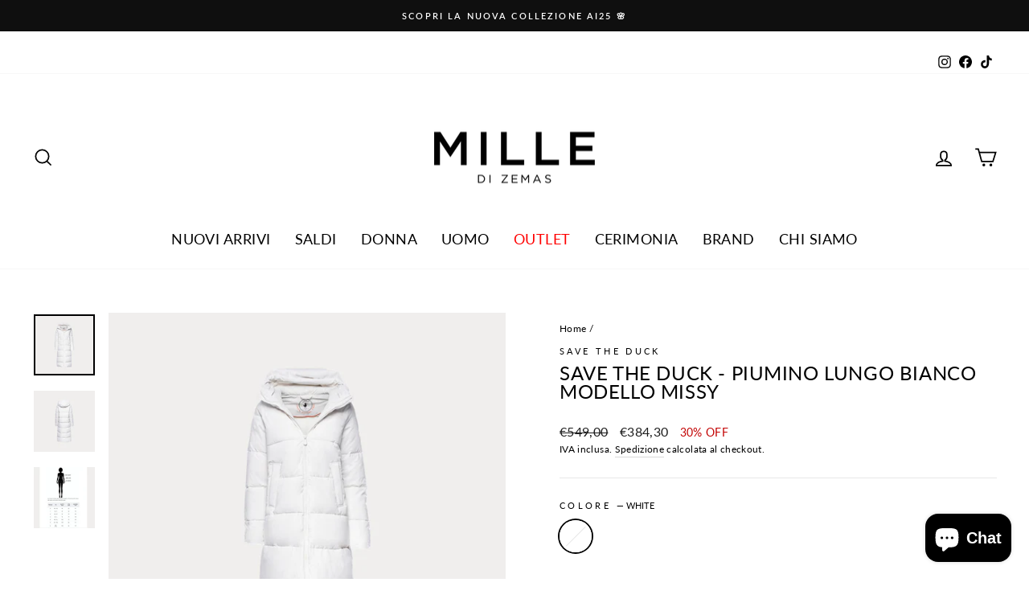

--- FILE ---
content_type: text/html; charset=utf-8
request_url: https://milledizemas.com/products/cappotto-donna-p41474w-missy-a23
body_size: 37299
content:
<!DOCTYPE html>
<html class="no-js" lang="it" dir="ltr">
<head>
<!-- Hotjar Tracking Code for Mille di Zemas -->
<script>
    (function(h,o,t,j,a,r){
        h.hj=h.hj||function(){(h.hj.q=h.hj.q||[]).push(arguments)};
        h._hjSettings={hjid:3554606,hjsv:6};
        a=o.getElementsByTagName('head')[0];
        r=o.createElement('script');r.async=1;
        r.src=t+h._hjSettings.hjid+j+h._hjSettings.hjsv;
        a.appendChild(r);
    })(window,document,'https://static.hotjar.com/c/hotjar-','.js?sv=');
</script>
  <!-- Google Tag Manager -->
  <script>(function(w,d,s,l,i){w[l]=w[l]||[];w[l].push({'gtm.start':
  new Date().getTime(),event:'gtm.js'});var f=d.getElementsByTagName(s)[0],
  j=d.createElement(s),dl=l!='dataLayer'?'&l='+l:'';j.async=true;j.src=
  'https://www.googletagmanager.com/gtm.js?id='+i+dl;f.parentNode.insertBefore(j,f);
  })(window,document,'script','dataLayer','GTM-TL56LCG');</script>
  <!-- End Google Tag Manager -->

  <!-- Google tag (gtag.js) -->
  <script async src="https://www.googletagmanager.com/gtag/js?id=AW-10872264840"></script>
  <script>
    window.dataLayer = window.dataLayer || [];
    function gtag(){dataLayer.push(arguments);}
    gtag('js', new Date());
  
    gtag('config', 'AW-10872264840');
  </script>

  <!-- Global site tag (gtag.js) - Google Analytics -->
  <script async src="https://www.googletagmanager.com/gtag/js?id=G-DJW731NVV3"></script>
  <script>
    window.dataLayer = window.dataLayer || [];
    function gtag(){dataLayer.push(arguments);}
    gtag('js', new Date());
  
    gtag('config', 'G-DJW731NVV3');
  </script>

  <!-- Paypal Banner 3 rate -->
  <script
  src="https://www.paypal.com/sdk/js?client-id=AUtPHLRPTCDmjPcaiMMYHBtyQOlIMRctx7oLPE8bMtjPyv2eu1xzUwYYpV5-yjfdIiAohXLaTeV2Vt2u&currency=EUR&components=messages"
  data-namespace="PayPalSDK">
  </script>
  <!-- Paypal -->

  <meta charset="utf-8">
  <meta http-equiv="X-UA-Compatible" content="IE=edge,chrome=1">
  <meta name="viewport" content="width=device-width,initial-scale=1">
  <meta name="theme-color" content="#000000">
  <link rel="canonical" href="https://milledizemas.com/products/cappotto-donna-p41474w-missy-a23">
  <link rel="preconnect" href="https://cdn.shopify.com">
  <link rel="preconnect" href="https://fonts.shopifycdn.com">
  <link rel="dns-prefetch" href="https://productreviews.shopifycdn.com">
  <link rel="dns-prefetch" href="https://ajax.googleapis.com">
  <link rel="dns-prefetch" href="https://maps.googleapis.com">
  <link rel="dns-prefetch" href="https://maps.gstatic.com"><link rel="shortcut icon" href="//milledizemas.com/cdn/shop/files/logo_zemas_32x32.png?v=1656328030" type="image/png" /><title>SAVE THE DUCK - PIUMINO LUNGO BIANCO MODELLO MISSY
&ndash; Mille di Zemas
</title>
<meta name="description" content="Vieni a scoprire le ultime collezioni su Mille di Zemas. Approfitta del pagamento in tre rate con klarna e PayPal per i tuoi acquisti online."><meta property="og:site_name" content="Mille di Zemas">
  <meta property="og:url" content="https://milledizemas.com/products/cappotto-donna-p41474w-missy-a23">
  <meta property="og:title" content="SAVE THE DUCK - PIUMINO LUNGO BIANCO MODELLO MISSY">
  <meta property="og:type" content="product">
  <meta property="og:description" content="Vieni a scoprire le ultime collezioni su Mille di Zemas. Approfitta del pagamento in tre rate con klarna e PayPal per i tuoi acquisti online."><meta property="og:image" content="http://milledizemas.com/cdn/shop/files/fff_4738171a-21f7-4531-95db-c9c89c300353.jpg?v=1695130694">
    <meta property="og:image:secure_url" content="https://milledizemas.com/cdn/shop/files/fff_4738171a-21f7-4531-95db-c9c89c300353.jpg?v=1695130694">
    <meta property="og:image:width" content="1800">
    <meta property="og:image:height" content="1800"><meta name="twitter:site" content="@">
  <meta name="twitter:card" content="summary_large_image">
  <meta name="twitter:title" content="SAVE THE DUCK - PIUMINO LUNGO BIANCO MODELLO MISSY">
  <meta name="twitter:description" content="Vieni a scoprire le ultime collezioni su Mille di Zemas. Approfitta del pagamento in tre rate con klarna e PayPal per i tuoi acquisti online.">
<style data-shopify>@font-face {
  font-family: Lato;
  font-weight: 400;
  font-style: normal;
  font-display: swap;
  src: url("//milledizemas.com/cdn/fonts/lato/lato_n4.c3b93d431f0091c8be23185e15c9d1fee1e971c5.woff2") format("woff2"),
       url("//milledizemas.com/cdn/fonts/lato/lato_n4.d5c00c781efb195594fd2fd4ad04f7882949e327.woff") format("woff");
}

  @font-face {
  font-family: Lato;
  font-weight: 400;
  font-style: normal;
  font-display: swap;
  src: url("//milledizemas.com/cdn/fonts/lato/lato_n4.c3b93d431f0091c8be23185e15c9d1fee1e971c5.woff2") format("woff2"),
       url("//milledizemas.com/cdn/fonts/lato/lato_n4.d5c00c781efb195594fd2fd4ad04f7882949e327.woff") format("woff");
}


  @font-face {
  font-family: Lato;
  font-weight: 600;
  font-style: normal;
  font-display: swap;
  src: url("//milledizemas.com/cdn/fonts/lato/lato_n6.38d0e3b23b74a60f769c51d1df73fac96c580d59.woff2") format("woff2"),
       url("//milledizemas.com/cdn/fonts/lato/lato_n6.3365366161bdcc36a3f97cfbb23954d8c4bf4079.woff") format("woff");
}

  @font-face {
  font-family: Lato;
  font-weight: 400;
  font-style: italic;
  font-display: swap;
  src: url("//milledizemas.com/cdn/fonts/lato/lato_i4.09c847adc47c2fefc3368f2e241a3712168bc4b6.woff2") format("woff2"),
       url("//milledizemas.com/cdn/fonts/lato/lato_i4.3c7d9eb6c1b0a2bf62d892c3ee4582b016d0f30c.woff") format("woff");
}

  @font-face {
  font-family: Lato;
  font-weight: 600;
  font-style: italic;
  font-display: swap;
  src: url("//milledizemas.com/cdn/fonts/lato/lato_i6.ab357ee5069e0603c2899b31e2b8ae84c4a42a48.woff2") format("woff2"),
       url("//milledizemas.com/cdn/fonts/lato/lato_i6.3164fed79d7d987c1390528781c7c2f59ac7a746.woff") format("woff");
}

</style><link href="//milledizemas.com/cdn/shop/t/12/assets/theme.css?v=158662526897271725691726000125" rel="stylesheet" type="text/css" media="all" />
<style data-shopify>:root {
    --typeHeaderPrimary: Lato;
    --typeHeaderFallback: sans-serif;
    --typeHeaderSize: 28px;
    --typeHeaderWeight: 400;
    --typeHeaderLineHeight: 1;
    --typeHeaderSpacing: 0.025em;

    --typeBasePrimary:Lato;
    --typeBaseFallback:sans-serif;
    --typeBaseSize: 14px;
    --typeBaseWeight: 400;
    --typeBaseSpacing: 0.025em;
    --typeBaseLineHeight: 1.6;

    --typeCollectionTitle: 22px;

    --iconWeight: 4px;
    --iconLinecaps: miter;

    
      --buttonRadius: 3px;
    

    --colorGridOverlayOpacity: 0.0;
  }

  .placeholder-content {
    background-image: linear-gradient(100deg, #e5e5e5 40%, #dddddd 63%, #e5e5e5 79%);
  }</style><script>
    document.documentElement.className = document.documentElement.className.replace('no-js', 'js');

    window.theme = window.theme || {};
    theme.routes = {
      home: "/",
      cart: "/cart.js",
      cartPage: "/cart",
      cartAdd: "/cart/add.js",
      cartChange: "/cart/change.js",
      search: "/search"
    };
    theme.strings = {
      soldOut: "Esaurito",
      unavailable: "Non disponibile",
      inStockLabel: "Disponibile",
      stockLabel: "[count] articoli rimasti",
      willNotShipUntil: "Pronto per la spedizione [date]",
      willBeInStockAfter: "Di nuovo disponibile [date]",
      waitingForStock: "Inventario in arrivo",
      savePrice: "[saved_amount] OFF",
      cartEmpty: "Il carrello è vuoto.",
      cartTermsConfirmation: "Devi accettare i termini e le condizioni di vendita per effettuare il check-out.",
      searchCollections: "Collezioni:",
      searchPages: "Pagine:",
      searchArticles: "Articoli:"
    };
    theme.settings = {
      dynamicVariantsEnable: true,
      cartType: "drawer",
      isCustomerTemplate: false,
      moneyFormat: "€{{amount_with_comma_separator}}",
      saveType: "percent",
      productImageSize: "square",
      productImageCover: true,
      predictiveSearch: true,
      predictiveSearchType: "product",
      quickView: true,
      themeName: 'Impulse',
      themeVersion: "5.5.1"
    };
  </script>

  <script>window.performance && window.performance.mark && window.performance.mark('shopify.content_for_header.start');</script><meta name="google-site-verification" content="pJBl2mhk9e0jjkMvPijCyuY-DRy-DDsVHfuoG-BpuPI">
<meta name="facebook-domain-verification" content="c7hrvsl35erap6a2uq4xh4lmwonwlv">
<meta name="facebook-domain-verification" content="6wx2m7ebfm6u0soue6ks3vnnpa7i1q">
<meta id="shopify-digital-wallet" name="shopify-digital-wallet" content="/57448136841/digital_wallets/dialog">
<meta name="shopify-checkout-api-token" content="65b75042664be5b0b445fb96e9cc081e">
<meta id="in-context-paypal-metadata" data-shop-id="57448136841" data-venmo-supported="false" data-environment="production" data-locale="it_IT" data-paypal-v4="true" data-currency="EUR">
<link rel="alternate" type="application/json+oembed" href="https://milledizemas.com/products/cappotto-donna-p41474w-missy-a23.oembed">
<script async="async" src="/checkouts/internal/preloads.js?locale=it-IT"></script>
<link rel="preconnect" href="https://shop.app" crossorigin="anonymous">
<script async="async" src="https://shop.app/checkouts/internal/preloads.js?locale=it-IT&shop_id=57448136841" crossorigin="anonymous"></script>
<script id="apple-pay-shop-capabilities" type="application/json">{"shopId":57448136841,"countryCode":"IT","currencyCode":"EUR","merchantCapabilities":["supports3DS"],"merchantId":"gid:\/\/shopify\/Shop\/57448136841","merchantName":"Mille di Zemas","requiredBillingContactFields":["postalAddress","email","phone"],"requiredShippingContactFields":["postalAddress","email","phone"],"shippingType":"shipping","supportedNetworks":["visa","maestro","masterCard","amex"],"total":{"type":"pending","label":"Mille di Zemas","amount":"1.00"},"shopifyPaymentsEnabled":true,"supportsSubscriptions":true}</script>
<script id="shopify-features" type="application/json">{"accessToken":"65b75042664be5b0b445fb96e9cc081e","betas":["rich-media-storefront-analytics"],"domain":"milledizemas.com","predictiveSearch":true,"shopId":57448136841,"locale":"it"}</script>
<script>var Shopify = Shopify || {};
Shopify.shop = "milledizemas.myshopify.com";
Shopify.locale = "it";
Shopify.currency = {"active":"EUR","rate":"1.0"};
Shopify.country = "IT";
Shopify.theme = {"name":"tema Principale \/ Nuova Collezione","id":148906901849,"schema_name":"Impulse","schema_version":"5.5.1","theme_store_id":null,"role":"main"};
Shopify.theme.handle = "null";
Shopify.theme.style = {"id":null,"handle":null};
Shopify.cdnHost = "milledizemas.com/cdn";
Shopify.routes = Shopify.routes || {};
Shopify.routes.root = "/";</script>
<script type="module">!function(o){(o.Shopify=o.Shopify||{}).modules=!0}(window);</script>
<script>!function(o){function n(){var o=[];function n(){o.push(Array.prototype.slice.apply(arguments))}return n.q=o,n}var t=o.Shopify=o.Shopify||{};t.loadFeatures=n(),t.autoloadFeatures=n()}(window);</script>
<script>
  window.ShopifyPay = window.ShopifyPay || {};
  window.ShopifyPay.apiHost = "shop.app\/pay";
  window.ShopifyPay.redirectState = null;
</script>
<script id="shop-js-analytics" type="application/json">{"pageType":"product"}</script>
<script defer="defer" async type="module" src="//milledizemas.com/cdn/shopifycloud/shop-js/modules/v2/client.init-shop-cart-sync_B0kkjBRt.it.esm.js"></script>
<script defer="defer" async type="module" src="//milledizemas.com/cdn/shopifycloud/shop-js/modules/v2/chunk.common_AgTufRUD.esm.js"></script>
<script type="module">
  await import("//milledizemas.com/cdn/shopifycloud/shop-js/modules/v2/client.init-shop-cart-sync_B0kkjBRt.it.esm.js");
await import("//milledizemas.com/cdn/shopifycloud/shop-js/modules/v2/chunk.common_AgTufRUD.esm.js");

  window.Shopify.SignInWithShop?.initShopCartSync?.({"fedCMEnabled":true,"windoidEnabled":true});

</script>
<script>
  window.Shopify = window.Shopify || {};
  if (!window.Shopify.featureAssets) window.Shopify.featureAssets = {};
  window.Shopify.featureAssets['shop-js'] = {"shop-cart-sync":["modules/v2/client.shop-cart-sync_XOjUULQV.it.esm.js","modules/v2/chunk.common_AgTufRUD.esm.js"],"init-fed-cm":["modules/v2/client.init-fed-cm_CFGyCp6W.it.esm.js","modules/v2/chunk.common_AgTufRUD.esm.js"],"shop-button":["modules/v2/client.shop-button_D8PBjgvE.it.esm.js","modules/v2/chunk.common_AgTufRUD.esm.js"],"shop-cash-offers":["modules/v2/client.shop-cash-offers_UU-Uz0VT.it.esm.js","modules/v2/chunk.common_AgTufRUD.esm.js","modules/v2/chunk.modal_B6cKP347.esm.js"],"init-windoid":["modules/v2/client.init-windoid_DoFDvLIZ.it.esm.js","modules/v2/chunk.common_AgTufRUD.esm.js"],"shop-toast-manager":["modules/v2/client.shop-toast-manager_B4ykeoIZ.it.esm.js","modules/v2/chunk.common_AgTufRUD.esm.js"],"init-shop-email-lookup-coordinator":["modules/v2/client.init-shop-email-lookup-coordinator_CSPRSD92.it.esm.js","modules/v2/chunk.common_AgTufRUD.esm.js"],"init-shop-cart-sync":["modules/v2/client.init-shop-cart-sync_B0kkjBRt.it.esm.js","modules/v2/chunk.common_AgTufRUD.esm.js"],"avatar":["modules/v2/client.avatar_BTnouDA3.it.esm.js"],"pay-button":["modules/v2/client.pay-button_CPiJlQ5G.it.esm.js","modules/v2/chunk.common_AgTufRUD.esm.js"],"init-customer-accounts":["modules/v2/client.init-customer-accounts_C_Urp9Ri.it.esm.js","modules/v2/client.shop-login-button_BPreIq_c.it.esm.js","modules/v2/chunk.common_AgTufRUD.esm.js","modules/v2/chunk.modal_B6cKP347.esm.js"],"init-shop-for-new-customer-accounts":["modules/v2/client.init-shop-for-new-customer-accounts_Yq_StG--.it.esm.js","modules/v2/client.shop-login-button_BPreIq_c.it.esm.js","modules/v2/chunk.common_AgTufRUD.esm.js","modules/v2/chunk.modal_B6cKP347.esm.js"],"shop-login-button":["modules/v2/client.shop-login-button_BPreIq_c.it.esm.js","modules/v2/chunk.common_AgTufRUD.esm.js","modules/v2/chunk.modal_B6cKP347.esm.js"],"init-customer-accounts-sign-up":["modules/v2/client.init-customer-accounts-sign-up_DwpZPwLB.it.esm.js","modules/v2/client.shop-login-button_BPreIq_c.it.esm.js","modules/v2/chunk.common_AgTufRUD.esm.js","modules/v2/chunk.modal_B6cKP347.esm.js"],"shop-follow-button":["modules/v2/client.shop-follow-button_DF4PngeR.it.esm.js","modules/v2/chunk.common_AgTufRUD.esm.js","modules/v2/chunk.modal_B6cKP347.esm.js"],"checkout-modal":["modules/v2/client.checkout-modal_oq8wp8Y_.it.esm.js","modules/v2/chunk.common_AgTufRUD.esm.js","modules/v2/chunk.modal_B6cKP347.esm.js"],"lead-capture":["modules/v2/client.lead-capture_gcFup1jy.it.esm.js","modules/v2/chunk.common_AgTufRUD.esm.js","modules/v2/chunk.modal_B6cKP347.esm.js"],"shop-login":["modules/v2/client.shop-login_DiId8eKP.it.esm.js","modules/v2/chunk.common_AgTufRUD.esm.js","modules/v2/chunk.modal_B6cKP347.esm.js"],"payment-terms":["modules/v2/client.payment-terms_DTfZn2x7.it.esm.js","modules/v2/chunk.common_AgTufRUD.esm.js","modules/v2/chunk.modal_B6cKP347.esm.js"]};
</script>
<script>(function() {
  var isLoaded = false;
  function asyncLoad() {
    if (isLoaded) return;
    isLoaded = true;
    var urls = ["https:\/\/ecommplugins-scripts.trustpilot.com\/v2.1\/js\/header.min.js?settings=eyJrZXkiOiI5aWJ2UkNuQ2ZxbWZwZmZ0IiwicyI6InNrdSJ9\u0026shop=milledizemas.myshopify.com","https:\/\/ecommplugins-trustboxsettings.trustpilot.com\/milledizemas.myshopify.com.js?settings=1664980220089\u0026shop=milledizemas.myshopify.com","https:\/\/widget.trustpilot.com\/bootstrap\/v5\/tp.widget.sync.bootstrap.min.js?shop=milledizemas.myshopify.com","https:\/\/plugin.brevo.com\/integrations\/api\/automation\/script?user_connection_id=642d7980773b94595a2ee648\u0026ma-key=61o7ylbncnjb7djkdyn21trn\u0026shop=milledizemas.myshopify.com","https:\/\/plugin.brevo.com\/integrations\/api\/sy\/cart_tracking\/script?ma-key=61o7ylbncnjb7djkdyn21trn\u0026user_connection_id=642d7980773b94595a2ee648\u0026shop=milledizemas.myshopify.com","https:\/\/cdn.nfcube.com\/instafeed-9763d9d57dbdd50eb07398dedb26ff9b.js?shop=milledizemas.myshopify.com","https:\/\/s3.eu-west-1.amazonaws.com\/production-klarna-il-shopify-osm\/a6c5e37d3b587ca7438f15aa90b429b47085a035\/milledizemas.myshopify.com-1708622195048.js?shop=milledizemas.myshopify.com"];
    for (var i = 0; i < urls.length; i++) {
      var s = document.createElement('script');
      s.type = 'text/javascript';
      s.async = true;
      s.src = urls[i];
      var x = document.getElementsByTagName('script')[0];
      x.parentNode.insertBefore(s, x);
    }
  };
  if(window.attachEvent) {
    window.attachEvent('onload', asyncLoad);
  } else {
    window.addEventListener('load', asyncLoad, false);
  }
})();</script>
<script id="__st">var __st={"a":57448136841,"offset":3600,"reqid":"aafc5041-4e6a-4cf5-ba0b-4ce2956bc58c-1768815379","pageurl":"milledizemas.com\/products\/cappotto-donna-p41474w-missy-a23","u":"ae5fe188f5e6","p":"product","rtyp":"product","rid":8523201380697};</script>
<script>window.ShopifyPaypalV4VisibilityTracking = true;</script>
<script id="captcha-bootstrap">!function(){'use strict';const t='contact',e='account',n='new_comment',o=[[t,t],['blogs',n],['comments',n],[t,'customer']],c=[[e,'customer_login'],[e,'guest_login'],[e,'recover_customer_password'],[e,'create_customer']],r=t=>t.map((([t,e])=>`form[action*='/${t}']:not([data-nocaptcha='true']) input[name='form_type'][value='${e}']`)).join(','),a=t=>()=>t?[...document.querySelectorAll(t)].map((t=>t.form)):[];function s(){const t=[...o],e=r(t);return a(e)}const i='password',u='form_key',d=['recaptcha-v3-token','g-recaptcha-response','h-captcha-response',i],f=()=>{try{return window.sessionStorage}catch{return}},m='__shopify_v',_=t=>t.elements[u];function p(t,e,n=!1){try{const o=window.sessionStorage,c=JSON.parse(o.getItem(e)),{data:r}=function(t){const{data:e,action:n}=t;return t[m]||n?{data:e,action:n}:{data:t,action:n}}(c);for(const[e,n]of Object.entries(r))t.elements[e]&&(t.elements[e].value=n);n&&o.removeItem(e)}catch(o){console.error('form repopulation failed',{error:o})}}const l='form_type',E='cptcha';function T(t){t.dataset[E]=!0}const w=window,h=w.document,L='Shopify',v='ce_forms',y='captcha';let A=!1;((t,e)=>{const n=(g='f06e6c50-85a8-45c8-87d0-21a2b65856fe',I='https://cdn.shopify.com/shopifycloud/storefront-forms-hcaptcha/ce_storefront_forms_captcha_hcaptcha.v1.5.2.iife.js',D={infoText:'Protetto da hCaptcha',privacyText:'Privacy',termsText:'Termini'},(t,e,n)=>{const o=w[L][v],c=o.bindForm;if(c)return c(t,g,e,D).then(n);var r;o.q.push([[t,g,e,D],n]),r=I,A||(h.body.append(Object.assign(h.createElement('script'),{id:'captcha-provider',async:!0,src:r})),A=!0)});var g,I,D;w[L]=w[L]||{},w[L][v]=w[L][v]||{},w[L][v].q=[],w[L][y]=w[L][y]||{},w[L][y].protect=function(t,e){n(t,void 0,e),T(t)},Object.freeze(w[L][y]),function(t,e,n,w,h,L){const[v,y,A,g]=function(t,e,n){const i=e?o:[],u=t?c:[],d=[...i,...u],f=r(d),m=r(i),_=r(d.filter((([t,e])=>n.includes(e))));return[a(f),a(m),a(_),s()]}(w,h,L),I=t=>{const e=t.target;return e instanceof HTMLFormElement?e:e&&e.form},D=t=>v().includes(t);t.addEventListener('submit',(t=>{const e=I(t);if(!e)return;const n=D(e)&&!e.dataset.hcaptchaBound&&!e.dataset.recaptchaBound,o=_(e),c=g().includes(e)&&(!o||!o.value);(n||c)&&t.preventDefault(),c&&!n&&(function(t){try{if(!f())return;!function(t){const e=f();if(!e)return;const n=_(t);if(!n)return;const o=n.value;o&&e.removeItem(o)}(t);const e=Array.from(Array(32),(()=>Math.random().toString(36)[2])).join('');!function(t,e){_(t)||t.append(Object.assign(document.createElement('input'),{type:'hidden',name:u})),t.elements[u].value=e}(t,e),function(t,e){const n=f();if(!n)return;const o=[...t.querySelectorAll(`input[type='${i}']`)].map((({name:t})=>t)),c=[...d,...o],r={};for(const[a,s]of new FormData(t).entries())c.includes(a)||(r[a]=s);n.setItem(e,JSON.stringify({[m]:1,action:t.action,data:r}))}(t,e)}catch(e){console.error('failed to persist form',e)}}(e),e.submit())}));const S=(t,e)=>{t&&!t.dataset[E]&&(n(t,e.some((e=>e===t))),T(t))};for(const o of['focusin','change'])t.addEventListener(o,(t=>{const e=I(t);D(e)&&S(e,y())}));const B=e.get('form_key'),M=e.get(l),P=B&&M;t.addEventListener('DOMContentLoaded',(()=>{const t=y();if(P)for(const e of t)e.elements[l].value===M&&p(e,B);[...new Set([...A(),...v().filter((t=>'true'===t.dataset.shopifyCaptcha))])].forEach((e=>S(e,t)))}))}(h,new URLSearchParams(w.location.search),n,t,e,['guest_login'])})(!0,!0)}();</script>
<script integrity="sha256-4kQ18oKyAcykRKYeNunJcIwy7WH5gtpwJnB7kiuLZ1E=" data-source-attribution="shopify.loadfeatures" defer="defer" src="//milledizemas.com/cdn/shopifycloud/storefront/assets/storefront/load_feature-a0a9edcb.js" crossorigin="anonymous"></script>
<script crossorigin="anonymous" defer="defer" src="//milledizemas.com/cdn/shopifycloud/storefront/assets/shopify_pay/storefront-65b4c6d7.js?v=20250812"></script>
<script data-source-attribution="shopify.dynamic_checkout.dynamic.init">var Shopify=Shopify||{};Shopify.PaymentButton=Shopify.PaymentButton||{isStorefrontPortableWallets:!0,init:function(){window.Shopify.PaymentButton.init=function(){};var t=document.createElement("script");t.src="https://milledizemas.com/cdn/shopifycloud/portable-wallets/latest/portable-wallets.it.js",t.type="module",document.head.appendChild(t)}};
</script>
<script data-source-attribution="shopify.dynamic_checkout.buyer_consent">
  function portableWalletsHideBuyerConsent(e){var t=document.getElementById("shopify-buyer-consent"),n=document.getElementById("shopify-subscription-policy-button");t&&n&&(t.classList.add("hidden"),t.setAttribute("aria-hidden","true"),n.removeEventListener("click",e))}function portableWalletsShowBuyerConsent(e){var t=document.getElementById("shopify-buyer-consent"),n=document.getElementById("shopify-subscription-policy-button");t&&n&&(t.classList.remove("hidden"),t.removeAttribute("aria-hidden"),n.addEventListener("click",e))}window.Shopify?.PaymentButton&&(window.Shopify.PaymentButton.hideBuyerConsent=portableWalletsHideBuyerConsent,window.Shopify.PaymentButton.showBuyerConsent=portableWalletsShowBuyerConsent);
</script>
<script>
  function portableWalletsCleanup(e){e&&e.src&&console.error("Failed to load portable wallets script "+e.src);var t=document.querySelectorAll("shopify-accelerated-checkout .shopify-payment-button__skeleton, shopify-accelerated-checkout-cart .wallet-cart-button__skeleton"),e=document.getElementById("shopify-buyer-consent");for(let e=0;e<t.length;e++)t[e].remove();e&&e.remove()}function portableWalletsNotLoadedAsModule(e){e instanceof ErrorEvent&&"string"==typeof e.message&&e.message.includes("import.meta")&&"string"==typeof e.filename&&e.filename.includes("portable-wallets")&&(window.removeEventListener("error",portableWalletsNotLoadedAsModule),window.Shopify.PaymentButton.failedToLoad=e,"loading"===document.readyState?document.addEventListener("DOMContentLoaded",window.Shopify.PaymentButton.init):window.Shopify.PaymentButton.init())}window.addEventListener("error",portableWalletsNotLoadedAsModule);
</script>

<script type="module" src="https://milledizemas.com/cdn/shopifycloud/portable-wallets/latest/portable-wallets.it.js" onError="portableWalletsCleanup(this)" crossorigin="anonymous"></script>
<script nomodule>
  document.addEventListener("DOMContentLoaded", portableWalletsCleanup);
</script>

<link id="shopify-accelerated-checkout-styles" rel="stylesheet" media="screen" href="https://milledizemas.com/cdn/shopifycloud/portable-wallets/latest/accelerated-checkout-backwards-compat.css" crossorigin="anonymous">
<style id="shopify-accelerated-checkout-cart">
        #shopify-buyer-consent {
  margin-top: 1em;
  display: inline-block;
  width: 100%;
}

#shopify-buyer-consent.hidden {
  display: none;
}

#shopify-subscription-policy-button {
  background: none;
  border: none;
  padding: 0;
  text-decoration: underline;
  font-size: inherit;
  cursor: pointer;
}

#shopify-subscription-policy-button::before {
  box-shadow: none;
}

      </style>

<script>window.performance && window.performance.mark && window.performance.mark('shopify.content_for_header.end');</script>

  <script src="//milledizemas.com/cdn/shop/t/12/assets/vendor-scripts-v11.js" defer="defer"></script><script src="//milledizemas.com/cdn/shop/t/12/assets/theme.js?v=73919090392639134601682686812" defer="defer"></script><!-- Iubenda Cookie Banner -->
  <script type="text/javascript">
	var _iub = _iub || [];
	_iub.csConfiguration = {
		"consentOnContinuedBrowsing":false,
		"cookiePolicyInOtherWindow":true,
		"floatingPreferencesButtonDisplay":"bottom-left",
		"invalidateConsentWithoutLog":true,
		"perPurposeConsent":true,
		"siteId":2707561,
		"whitelabel":false,
		"cookiePolicyId":96592600,
		"lang":"it",
		"cookiePolicyUrl":"https://milledizemas.com/pages/cookie-policy",
		"banner":{ "acceptButtonCaptionColor":"#FFFFFF","acceptButtonColor":"#0073CE","acceptButtonDisplay":true,"backgroundColor":"#FFFFFF","brandBackgroundColor":"#FFFFFF","brandTextColor":"#000000","closeButtonRejects":true,"customizeButtonCaptionColor":"#4D4D4D","customizeButtonColor":"#DADADA","customizeButtonDisplay":true,"explicitWithdrawal":true,"listPurposes":true,"position":"float-bottom-center","textColor":"#000000" }
	};
	<!-- codice per Shopify (1 di 2) -->
	var onPreferenceFirstExpressedCallback = function(consent) {
		if (true == _iub.csConfiguration.perPurposeConsent) {
			consent.consent = Object.keys(consent.purposes).every(function(k) {
				return consent.purposes[k]
			});
		}
		window.Shopify.customerPrivacy.setTrackingConsent(consent.consent, function() {});
	}
	if (typeof _iub.csConfiguration.callback === 'object') {
		_iub.csConfiguration.callback.onPreferenceFirstExpressed = onPreferenceFirstExpressedCallback;
	} else {
		_iub.csConfiguration.callback = {
			onPreferenceFirstExpressed: onPreferenceFirstExpressedCallback
		};
	}
</script>
<script type="text/javascript" src="//cdn.iubenda.com/cs/iubenda_cs.js" charset="UTF-8" async></script>
<!-- codice per Shopify (2 di 2) - Tracking API -->
<script type="text/javascript">
	window.Shopify.loadFeatures([{
			name: 'consent-tracking-api',
			version: '0.1',
	},],
	function(error) {
		if (error) {
			throw error;
		}
	});
</script>
  
  <!-- Global site tag (gtag.js) - Google Analytics -->
  <script async src="https://www.googletagmanager.com/gtag/js?id=G-DJW731NVV3"></script>
  <script>
    window.dataLayer = window.dataLayer || [];
    function gtag(){dataLayer.push(arguments);}
    gtag('js', new Date());

    gtag('config', 'G-DJW731NVV3');
  </script>

  <!-- Google Tag Manager -->
<script>(function(w,d,s,l,i){w[l]=w[l]||[];w[l].push({'gtm.start':
new Date().getTime(),event:'gtm.js'});var f=d.getElementsByTagName(s)[0],
j=d.createElement(s),dl=l!='dataLayer'?'&l='+l:'';j.async=true;j.src=
'https://www.googletagmanager.com/gtm.js?id='+i+dl;f.parentNode.insertBefore(j,f);
})(window,document,'script','dataLayer','GTM-TL56LCG');</script>
<!-- End Google Tag Manager -->





<script type="text/javascript">
window.dataLayer = window.dataLayer || [];

window.appStart = function(){
  window.productPageHandle = function(){

    var productName = "SAVE THE DUCK - PIUMINO LUNGO BIANCO MODELLO MISSY";
    var productId = "8523201380697";
    var productPrice = "384,30";
    var productBrand = "Save The Duck";
    var productCollection = "Nuova collezione donna A23";
    var productType = "CAPPOTTO";
    var productSku = "P41474W MISSY 00002_WHITE_1";
    var productVariantId = "47601194336601";
    var productVariantTitle = "WHITE / 1";

    window.dataLayer.push({
      event: "analyzify_productDetail",
      productId: productId,
      productName: productName,
      productPrice: productPrice,
      productBrand: productBrand,
      productCategory: productCollection,
      productType: productType,
      productSku: productSku,
      productVariantId: productVariantId,
      productVariantTitle: productVariantTitle,
      currency: "EUR",
    });
  };

  window.allPageHandle = function(){
    window.dataLayer.push({
      event: "ga4kit_info",
      contentGroup: "product",
      
        userType: "visitor",
      
    });
  };
  allPageHandle();
      
  
    productPageHandle();
  

}
appStart();
</script>




<script src="https://cdn.shopify.com/extensions/7bc9bb47-adfa-4267-963e-cadee5096caf/inbox-1252/assets/inbox-chat-loader.js" type="text/javascript" defer="defer"></script>
<link href="https://monorail-edge.shopifysvc.com" rel="dns-prefetch">
<script>(function(){if ("sendBeacon" in navigator && "performance" in window) {try {var session_token_from_headers = performance.getEntriesByType('navigation')[0].serverTiming.find(x => x.name == '_s').description;} catch {var session_token_from_headers = undefined;}var session_cookie_matches = document.cookie.match(/_shopify_s=([^;]*)/);var session_token_from_cookie = session_cookie_matches && session_cookie_matches.length === 2 ? session_cookie_matches[1] : "";var session_token = session_token_from_headers || session_token_from_cookie || "";function handle_abandonment_event(e) {var entries = performance.getEntries().filter(function(entry) {return /monorail-edge.shopifysvc.com/.test(entry.name);});if (!window.abandonment_tracked && entries.length === 0) {window.abandonment_tracked = true;var currentMs = Date.now();var navigation_start = performance.timing.navigationStart;var payload = {shop_id: 57448136841,url: window.location.href,navigation_start,duration: currentMs - navigation_start,session_token,page_type: "product"};window.navigator.sendBeacon("https://monorail-edge.shopifysvc.com/v1/produce", JSON.stringify({schema_id: "online_store_buyer_site_abandonment/1.1",payload: payload,metadata: {event_created_at_ms: currentMs,event_sent_at_ms: currentMs}}));}}window.addEventListener('pagehide', handle_abandonment_event);}}());</script>
<script id="web-pixels-manager-setup">(function e(e,d,r,n,o){if(void 0===o&&(o={}),!Boolean(null===(a=null===(i=window.Shopify)||void 0===i?void 0:i.analytics)||void 0===a?void 0:a.replayQueue)){var i,a;window.Shopify=window.Shopify||{};var t=window.Shopify;t.analytics=t.analytics||{};var s=t.analytics;s.replayQueue=[],s.publish=function(e,d,r){return s.replayQueue.push([e,d,r]),!0};try{self.performance.mark("wpm:start")}catch(e){}var l=function(){var e={modern:/Edge?\/(1{2}[4-9]|1[2-9]\d|[2-9]\d{2}|\d{4,})\.\d+(\.\d+|)|Firefox\/(1{2}[4-9]|1[2-9]\d|[2-9]\d{2}|\d{4,})\.\d+(\.\d+|)|Chrom(ium|e)\/(9{2}|\d{3,})\.\d+(\.\d+|)|(Maci|X1{2}).+ Version\/(15\.\d+|(1[6-9]|[2-9]\d|\d{3,})\.\d+)([,.]\d+|)( \(\w+\)|)( Mobile\/\w+|) Safari\/|Chrome.+OPR\/(9{2}|\d{3,})\.\d+\.\d+|(CPU[ +]OS|iPhone[ +]OS|CPU[ +]iPhone|CPU IPhone OS|CPU iPad OS)[ +]+(15[._]\d+|(1[6-9]|[2-9]\d|\d{3,})[._]\d+)([._]\d+|)|Android:?[ /-](13[3-9]|1[4-9]\d|[2-9]\d{2}|\d{4,})(\.\d+|)(\.\d+|)|Android.+Firefox\/(13[5-9]|1[4-9]\d|[2-9]\d{2}|\d{4,})\.\d+(\.\d+|)|Android.+Chrom(ium|e)\/(13[3-9]|1[4-9]\d|[2-9]\d{2}|\d{4,})\.\d+(\.\d+|)|SamsungBrowser\/([2-9]\d|\d{3,})\.\d+/,legacy:/Edge?\/(1[6-9]|[2-9]\d|\d{3,})\.\d+(\.\d+|)|Firefox\/(5[4-9]|[6-9]\d|\d{3,})\.\d+(\.\d+|)|Chrom(ium|e)\/(5[1-9]|[6-9]\d|\d{3,})\.\d+(\.\d+|)([\d.]+$|.*Safari\/(?![\d.]+ Edge\/[\d.]+$))|(Maci|X1{2}).+ Version\/(10\.\d+|(1[1-9]|[2-9]\d|\d{3,})\.\d+)([,.]\d+|)( \(\w+\)|)( Mobile\/\w+|) Safari\/|Chrome.+OPR\/(3[89]|[4-9]\d|\d{3,})\.\d+\.\d+|(CPU[ +]OS|iPhone[ +]OS|CPU[ +]iPhone|CPU IPhone OS|CPU iPad OS)[ +]+(10[._]\d+|(1[1-9]|[2-9]\d|\d{3,})[._]\d+)([._]\d+|)|Android:?[ /-](13[3-9]|1[4-9]\d|[2-9]\d{2}|\d{4,})(\.\d+|)(\.\d+|)|Mobile Safari.+OPR\/([89]\d|\d{3,})\.\d+\.\d+|Android.+Firefox\/(13[5-9]|1[4-9]\d|[2-9]\d{2}|\d{4,})\.\d+(\.\d+|)|Android.+Chrom(ium|e)\/(13[3-9]|1[4-9]\d|[2-9]\d{2}|\d{4,})\.\d+(\.\d+|)|Android.+(UC? ?Browser|UCWEB|U3)[ /]?(15\.([5-9]|\d{2,})|(1[6-9]|[2-9]\d|\d{3,})\.\d+)\.\d+|SamsungBrowser\/(5\.\d+|([6-9]|\d{2,})\.\d+)|Android.+MQ{2}Browser\/(14(\.(9|\d{2,})|)|(1[5-9]|[2-9]\d|\d{3,})(\.\d+|))(\.\d+|)|K[Aa][Ii]OS\/(3\.\d+|([4-9]|\d{2,})\.\d+)(\.\d+|)/},d=e.modern,r=e.legacy,n=navigator.userAgent;return n.match(d)?"modern":n.match(r)?"legacy":"unknown"}(),u="modern"===l?"modern":"legacy",c=(null!=n?n:{modern:"",legacy:""})[u],f=function(e){return[e.baseUrl,"/wpm","/b",e.hashVersion,"modern"===e.buildTarget?"m":"l",".js"].join("")}({baseUrl:d,hashVersion:r,buildTarget:u}),m=function(e){var d=e.version,r=e.bundleTarget,n=e.surface,o=e.pageUrl,i=e.monorailEndpoint;return{emit:function(e){var a=e.status,t=e.errorMsg,s=(new Date).getTime(),l=JSON.stringify({metadata:{event_sent_at_ms:s},events:[{schema_id:"web_pixels_manager_load/3.1",payload:{version:d,bundle_target:r,page_url:o,status:a,surface:n,error_msg:t},metadata:{event_created_at_ms:s}}]});if(!i)return console&&console.warn&&console.warn("[Web Pixels Manager] No Monorail endpoint provided, skipping logging."),!1;try{return self.navigator.sendBeacon.bind(self.navigator)(i,l)}catch(e){}var u=new XMLHttpRequest;try{return u.open("POST",i,!0),u.setRequestHeader("Content-Type","text/plain"),u.send(l),!0}catch(e){return console&&console.warn&&console.warn("[Web Pixels Manager] Got an unhandled error while logging to Monorail."),!1}}}}({version:r,bundleTarget:l,surface:e.surface,pageUrl:self.location.href,monorailEndpoint:e.monorailEndpoint});try{o.browserTarget=l,function(e){var d=e.src,r=e.async,n=void 0===r||r,o=e.onload,i=e.onerror,a=e.sri,t=e.scriptDataAttributes,s=void 0===t?{}:t,l=document.createElement("script"),u=document.querySelector("head"),c=document.querySelector("body");if(l.async=n,l.src=d,a&&(l.integrity=a,l.crossOrigin="anonymous"),s)for(var f in s)if(Object.prototype.hasOwnProperty.call(s,f))try{l.dataset[f]=s[f]}catch(e){}if(o&&l.addEventListener("load",o),i&&l.addEventListener("error",i),u)u.appendChild(l);else{if(!c)throw new Error("Did not find a head or body element to append the script");c.appendChild(l)}}({src:f,async:!0,onload:function(){if(!function(){var e,d;return Boolean(null===(d=null===(e=window.Shopify)||void 0===e?void 0:e.analytics)||void 0===d?void 0:d.initialized)}()){var d=window.webPixelsManager.init(e)||void 0;if(d){var r=window.Shopify.analytics;r.replayQueue.forEach((function(e){var r=e[0],n=e[1],o=e[2];d.publishCustomEvent(r,n,o)})),r.replayQueue=[],r.publish=d.publishCustomEvent,r.visitor=d.visitor,r.initialized=!0}}},onerror:function(){return m.emit({status:"failed",errorMsg:"".concat(f," has failed to load")})},sri:function(e){var d=/^sha384-[A-Za-z0-9+/=]+$/;return"string"==typeof e&&d.test(e)}(c)?c:"",scriptDataAttributes:o}),m.emit({status:"loading"})}catch(e){m.emit({status:"failed",errorMsg:(null==e?void 0:e.message)||"Unknown error"})}}})({shopId: 57448136841,storefrontBaseUrl: "https://milledizemas.com",extensionsBaseUrl: "https://extensions.shopifycdn.com/cdn/shopifycloud/web-pixels-manager",monorailEndpoint: "https://monorail-edge.shopifysvc.com/unstable/produce_batch",surface: "storefront-renderer",enabledBetaFlags: ["2dca8a86"],webPixelsConfigList: [{"id":"963838297","configuration":"{\"config\":\"{\\\"pixel_id\\\":\\\"AW-10872264840\\\",\\\"target_country\\\":\\\"IT\\\",\\\"gtag_events\\\":[{\\\"type\\\":\\\"search\\\",\\\"action_label\\\":\\\"AW-10872264840\\\/e-W_CMKk6M0DEIixpsAo\\\"},{\\\"type\\\":\\\"begin_checkout\\\",\\\"action_label\\\":\\\"AW-10872264840\\\/xHmGCL-k6M0DEIixpsAo\\\"},{\\\"type\\\":\\\"view_item\\\",\\\"action_label\\\":[\\\"AW-10872264840\\\/EWNACLmk6M0DEIixpsAo\\\",\\\"MC-Z8JQ54MPQG\\\"]},{\\\"type\\\":\\\"purchase\\\",\\\"action_label\\\":[\\\"AW-10872264840\\\/CHrZCLak6M0DEIixpsAo\\\",\\\"MC-Z8JQ54MPQG\\\"]},{\\\"type\\\":\\\"page_view\\\",\\\"action_label\\\":[\\\"AW-10872264840\\\/4NWrCLOk6M0DEIixpsAo\\\",\\\"MC-Z8JQ54MPQG\\\"]},{\\\"type\\\":\\\"add_payment_info\\\",\\\"action_label\\\":\\\"AW-10872264840\\\/5R7jCMWk6M0DEIixpsAo\\\"},{\\\"type\\\":\\\"add_to_cart\\\",\\\"action_label\\\":\\\"AW-10872264840\\\/9XOOCLyk6M0DEIixpsAo\\\"}],\\\"enable_monitoring_mode\\\":false}\"}","eventPayloadVersion":"v1","runtimeContext":"OPEN","scriptVersion":"b2a88bafab3e21179ed38636efcd8a93","type":"APP","apiClientId":1780363,"privacyPurposes":[],"dataSharingAdjustments":{"protectedCustomerApprovalScopes":["read_customer_address","read_customer_email","read_customer_name","read_customer_personal_data","read_customer_phone"]}},{"id":"387711321","configuration":"{\"pixel_id\":\"588893149243493\",\"pixel_type\":\"facebook_pixel\",\"metaapp_system_user_token\":\"-\"}","eventPayloadVersion":"v1","runtimeContext":"OPEN","scriptVersion":"ca16bc87fe92b6042fbaa3acc2fbdaa6","type":"APP","apiClientId":2329312,"privacyPurposes":["ANALYTICS","MARKETING","SALE_OF_DATA"],"dataSharingAdjustments":{"protectedCustomerApprovalScopes":["read_customer_address","read_customer_email","read_customer_name","read_customer_personal_data","read_customer_phone"]}},{"id":"shopify-app-pixel","configuration":"{}","eventPayloadVersion":"v1","runtimeContext":"STRICT","scriptVersion":"0450","apiClientId":"shopify-pixel","type":"APP","privacyPurposes":["ANALYTICS","MARKETING"]},{"id":"shopify-custom-pixel","eventPayloadVersion":"v1","runtimeContext":"LAX","scriptVersion":"0450","apiClientId":"shopify-pixel","type":"CUSTOM","privacyPurposes":["ANALYTICS","MARKETING"]}],isMerchantRequest: false,initData: {"shop":{"name":"Mille di Zemas","paymentSettings":{"currencyCode":"EUR"},"myshopifyDomain":"milledizemas.myshopify.com","countryCode":"IT","storefrontUrl":"https:\/\/milledizemas.com"},"customer":null,"cart":null,"checkout":null,"productVariants":[{"price":{"amount":384.3,"currencyCode":"EUR"},"product":{"title":"SAVE THE DUCK - PIUMINO LUNGO BIANCO MODELLO MISSY","vendor":"Save The Duck","id":"8523201380697","untranslatedTitle":"SAVE THE DUCK - PIUMINO LUNGO BIANCO MODELLO MISSY","url":"\/products\/cappotto-donna-p41474w-missy-a23","type":"CAPPOTTO"},"id":"47601194336601","image":{"src":"\/\/milledizemas.com\/cdn\/shop\/files\/fff_4738171a-21f7-4531-95db-c9c89c300353.jpg?v=1695130694"},"sku":"P41474W MISSY 00002_WHITE_1","title":"WHITE \/ 1","untranslatedTitle":"WHITE \/ 1"},{"price":{"amount":384.3,"currencyCode":"EUR"},"product":{"title":"SAVE THE DUCK - PIUMINO LUNGO BIANCO MODELLO MISSY","vendor":"Save The Duck","id":"8523201380697","untranslatedTitle":"SAVE THE DUCK - PIUMINO LUNGO BIANCO MODELLO MISSY","url":"\/products\/cappotto-donna-p41474w-missy-a23","type":"CAPPOTTO"},"id":"47601194369369","image":{"src":"\/\/milledizemas.com\/cdn\/shop\/files\/fff_4738171a-21f7-4531-95db-c9c89c300353.jpg?v=1695130694"},"sku":"P41474W MISSY 00002_WHITE_3","title":"WHITE \/ 3","untranslatedTitle":"WHITE \/ 3"},{"price":{"amount":384.3,"currencyCode":"EUR"},"product":{"title":"SAVE THE DUCK - PIUMINO LUNGO BIANCO MODELLO MISSY","vendor":"Save The Duck","id":"8523201380697","untranslatedTitle":"SAVE THE DUCK - PIUMINO LUNGO BIANCO MODELLO MISSY","url":"\/products\/cappotto-donna-p41474w-missy-a23","type":"CAPPOTTO"},"id":"47601194402137","image":{"src":"\/\/milledizemas.com\/cdn\/shop\/files\/fff_4738171a-21f7-4531-95db-c9c89c300353.jpg?v=1695130694"},"sku":"P41474W MISSY 00002_WHITE_2","title":"WHITE \/ 2","untranslatedTitle":"WHITE \/ 2"}],"purchasingCompany":null},},"https://milledizemas.com/cdn","fcfee988w5aeb613cpc8e4bc33m6693e112",{"modern":"","legacy":""},{"shopId":"57448136841","storefrontBaseUrl":"https:\/\/milledizemas.com","extensionBaseUrl":"https:\/\/extensions.shopifycdn.com\/cdn\/shopifycloud\/web-pixels-manager","surface":"storefront-renderer","enabledBetaFlags":"[\"2dca8a86\"]","isMerchantRequest":"false","hashVersion":"fcfee988w5aeb613cpc8e4bc33m6693e112","publish":"custom","events":"[[\"page_viewed\",{}],[\"product_viewed\",{\"productVariant\":{\"price\":{\"amount\":384.3,\"currencyCode\":\"EUR\"},\"product\":{\"title\":\"SAVE THE DUCK - PIUMINO LUNGO BIANCO MODELLO MISSY\",\"vendor\":\"Save The Duck\",\"id\":\"8523201380697\",\"untranslatedTitle\":\"SAVE THE DUCK - PIUMINO LUNGO BIANCO MODELLO MISSY\",\"url\":\"\/products\/cappotto-donna-p41474w-missy-a23\",\"type\":\"CAPPOTTO\"},\"id\":\"47601194336601\",\"image\":{\"src\":\"\/\/milledizemas.com\/cdn\/shop\/files\/fff_4738171a-21f7-4531-95db-c9c89c300353.jpg?v=1695130694\"},\"sku\":\"P41474W MISSY 00002_WHITE_1\",\"title\":\"WHITE \/ 1\",\"untranslatedTitle\":\"WHITE \/ 1\"}}]]"});</script><script>
  window.ShopifyAnalytics = window.ShopifyAnalytics || {};
  window.ShopifyAnalytics.meta = window.ShopifyAnalytics.meta || {};
  window.ShopifyAnalytics.meta.currency = 'EUR';
  var meta = {"product":{"id":8523201380697,"gid":"gid:\/\/shopify\/Product\/8523201380697","vendor":"Save The Duck","type":"CAPPOTTO","handle":"cappotto-donna-p41474w-missy-a23","variants":[{"id":47601194336601,"price":38430,"name":"SAVE THE DUCK - PIUMINO LUNGO BIANCO MODELLO MISSY - WHITE \/ 1","public_title":"WHITE \/ 1","sku":"P41474W MISSY 00002_WHITE_1"},{"id":47601194369369,"price":38430,"name":"SAVE THE DUCK - PIUMINO LUNGO BIANCO MODELLO MISSY - WHITE \/ 3","public_title":"WHITE \/ 3","sku":"P41474W MISSY 00002_WHITE_3"},{"id":47601194402137,"price":38430,"name":"SAVE THE DUCK - PIUMINO LUNGO BIANCO MODELLO MISSY - WHITE \/ 2","public_title":"WHITE \/ 2","sku":"P41474W MISSY 00002_WHITE_2"}],"remote":false},"page":{"pageType":"product","resourceType":"product","resourceId":8523201380697,"requestId":"aafc5041-4e6a-4cf5-ba0b-4ce2956bc58c-1768815379"}};
  for (var attr in meta) {
    window.ShopifyAnalytics.meta[attr] = meta[attr];
  }
</script>
<script class="analytics">
  (function () {
    var customDocumentWrite = function(content) {
      var jquery = null;

      if (window.jQuery) {
        jquery = window.jQuery;
      } else if (window.Checkout && window.Checkout.$) {
        jquery = window.Checkout.$;
      }

      if (jquery) {
        jquery('body').append(content);
      }
    };

    var hasLoggedConversion = function(token) {
      if (token) {
        return document.cookie.indexOf('loggedConversion=' + token) !== -1;
      }
      return false;
    }

    var setCookieIfConversion = function(token) {
      if (token) {
        var twoMonthsFromNow = new Date(Date.now());
        twoMonthsFromNow.setMonth(twoMonthsFromNow.getMonth() + 2);

        document.cookie = 'loggedConversion=' + token + '; expires=' + twoMonthsFromNow;
      }
    }

    var trekkie = window.ShopifyAnalytics.lib = window.trekkie = window.trekkie || [];
    if (trekkie.integrations) {
      return;
    }
    trekkie.methods = [
      'identify',
      'page',
      'ready',
      'track',
      'trackForm',
      'trackLink'
    ];
    trekkie.factory = function(method) {
      return function() {
        var args = Array.prototype.slice.call(arguments);
        args.unshift(method);
        trekkie.push(args);
        return trekkie;
      };
    };
    for (var i = 0; i < trekkie.methods.length; i++) {
      var key = trekkie.methods[i];
      trekkie[key] = trekkie.factory(key);
    }
    trekkie.load = function(config) {
      trekkie.config = config || {};
      trekkie.config.initialDocumentCookie = document.cookie;
      var first = document.getElementsByTagName('script')[0];
      var script = document.createElement('script');
      script.type = 'text/javascript';
      script.onerror = function(e) {
        var scriptFallback = document.createElement('script');
        scriptFallback.type = 'text/javascript';
        scriptFallback.onerror = function(error) {
                var Monorail = {
      produce: function produce(monorailDomain, schemaId, payload) {
        var currentMs = new Date().getTime();
        var event = {
          schema_id: schemaId,
          payload: payload,
          metadata: {
            event_created_at_ms: currentMs,
            event_sent_at_ms: currentMs
          }
        };
        return Monorail.sendRequest("https://" + monorailDomain + "/v1/produce", JSON.stringify(event));
      },
      sendRequest: function sendRequest(endpointUrl, payload) {
        // Try the sendBeacon API
        if (window && window.navigator && typeof window.navigator.sendBeacon === 'function' && typeof window.Blob === 'function' && !Monorail.isIos12()) {
          var blobData = new window.Blob([payload], {
            type: 'text/plain'
          });

          if (window.navigator.sendBeacon(endpointUrl, blobData)) {
            return true;
          } // sendBeacon was not successful

        } // XHR beacon

        var xhr = new XMLHttpRequest();

        try {
          xhr.open('POST', endpointUrl);
          xhr.setRequestHeader('Content-Type', 'text/plain');
          xhr.send(payload);
        } catch (e) {
          console.log(e);
        }

        return false;
      },
      isIos12: function isIos12() {
        return window.navigator.userAgent.lastIndexOf('iPhone; CPU iPhone OS 12_') !== -1 || window.navigator.userAgent.lastIndexOf('iPad; CPU OS 12_') !== -1;
      }
    };
    Monorail.produce('monorail-edge.shopifysvc.com',
      'trekkie_storefront_load_errors/1.1',
      {shop_id: 57448136841,
      theme_id: 148906901849,
      app_name: "storefront",
      context_url: window.location.href,
      source_url: "//milledizemas.com/cdn/s/trekkie.storefront.cd680fe47e6c39ca5d5df5f0a32d569bc48c0f27.min.js"});

        };
        scriptFallback.async = true;
        scriptFallback.src = '//milledizemas.com/cdn/s/trekkie.storefront.cd680fe47e6c39ca5d5df5f0a32d569bc48c0f27.min.js';
        first.parentNode.insertBefore(scriptFallback, first);
      };
      script.async = true;
      script.src = '//milledizemas.com/cdn/s/trekkie.storefront.cd680fe47e6c39ca5d5df5f0a32d569bc48c0f27.min.js';
      first.parentNode.insertBefore(script, first);
    };
    trekkie.load(
      {"Trekkie":{"appName":"storefront","development":false,"defaultAttributes":{"shopId":57448136841,"isMerchantRequest":null,"themeId":148906901849,"themeCityHash":"10968940200176382853","contentLanguage":"it","currency":"EUR","eventMetadataId":"97db6697-faa4-47f0-9bf5-ca5415404062"},"isServerSideCookieWritingEnabled":true,"monorailRegion":"shop_domain","enabledBetaFlags":["65f19447"]},"Session Attribution":{},"S2S":{"facebookCapiEnabled":true,"source":"trekkie-storefront-renderer","apiClientId":580111}}
    );

    var loaded = false;
    trekkie.ready(function() {
      if (loaded) return;
      loaded = true;

      window.ShopifyAnalytics.lib = window.trekkie;

      var originalDocumentWrite = document.write;
      document.write = customDocumentWrite;
      try { window.ShopifyAnalytics.merchantGoogleAnalytics.call(this); } catch(error) {};
      document.write = originalDocumentWrite;

      window.ShopifyAnalytics.lib.page(null,{"pageType":"product","resourceType":"product","resourceId":8523201380697,"requestId":"aafc5041-4e6a-4cf5-ba0b-4ce2956bc58c-1768815379","shopifyEmitted":true});

      var match = window.location.pathname.match(/checkouts\/(.+)\/(thank_you|post_purchase)/)
      var token = match? match[1]: undefined;
      if (!hasLoggedConversion(token)) {
        setCookieIfConversion(token);
        window.ShopifyAnalytics.lib.track("Viewed Product",{"currency":"EUR","variantId":47601194336601,"productId":8523201380697,"productGid":"gid:\/\/shopify\/Product\/8523201380697","name":"SAVE THE DUCK - PIUMINO LUNGO BIANCO MODELLO MISSY - WHITE \/ 1","price":"384.30","sku":"P41474W MISSY 00002_WHITE_1","brand":"Save The Duck","variant":"WHITE \/ 1","category":"CAPPOTTO","nonInteraction":true,"remote":false},undefined,undefined,{"shopifyEmitted":true});
      window.ShopifyAnalytics.lib.track("monorail:\/\/trekkie_storefront_viewed_product\/1.1",{"currency":"EUR","variantId":47601194336601,"productId":8523201380697,"productGid":"gid:\/\/shopify\/Product\/8523201380697","name":"SAVE THE DUCK - PIUMINO LUNGO BIANCO MODELLO MISSY - WHITE \/ 1","price":"384.30","sku":"P41474W MISSY 00002_WHITE_1","brand":"Save The Duck","variant":"WHITE \/ 1","category":"CAPPOTTO","nonInteraction":true,"remote":false,"referer":"https:\/\/milledizemas.com\/products\/cappotto-donna-p41474w-missy-a23"});
      }
    });


        var eventsListenerScript = document.createElement('script');
        eventsListenerScript.async = true;
        eventsListenerScript.src = "//milledizemas.com/cdn/shopifycloud/storefront/assets/shop_events_listener-3da45d37.js";
        document.getElementsByTagName('head')[0].appendChild(eventsListenerScript);

})();</script>
<script
  defer
  src="https://milledizemas.com/cdn/shopifycloud/perf-kit/shopify-perf-kit-3.0.4.min.js"
  data-application="storefront-renderer"
  data-shop-id="57448136841"
  data-render-region="gcp-us-east1"
  data-page-type="product"
  data-theme-instance-id="148906901849"
  data-theme-name="Impulse"
  data-theme-version="5.5.1"
  data-monorail-region="shop_domain"
  data-resource-timing-sampling-rate="10"
  data-shs="true"
  data-shs-beacon="true"
  data-shs-export-with-fetch="true"
  data-shs-logs-sample-rate="1"
  data-shs-beacon-endpoint="https://milledizemas.com/api/collect"
></script>
</head>

<body class="template-product" data-center-text="false" data-button_style="round-slight" data-type_header_capitalize="true" data-type_headers_align_text="true" data-type_product_capitalize="true" data-swatch_style="round" >
<script>window.KlarnaThemeGlobals={}; window.KlarnaThemeGlobals.productVariants=[{"id":47601194336601,"title":"WHITE \/ 1","option1":"WHITE","option2":"1","option3":null,"sku":"P41474W MISSY 00002_WHITE_1","requires_shipping":true,"taxable":true,"featured_image":null,"available":false,"name":"SAVE THE DUCK - PIUMINO LUNGO BIANCO MODELLO MISSY - WHITE \/ 1","public_title":"WHITE \/ 1","options":["WHITE","1"],"price":38430,"weight":0,"compare_at_price":54900,"inventory_management":"shopify","barcode":null,"requires_selling_plan":false,"selling_plan_allocations":[]},{"id":47601194369369,"title":"WHITE \/ 3","option1":"WHITE","option2":"3","option3":null,"sku":"P41474W MISSY 00002_WHITE_3","requires_shipping":true,"taxable":true,"featured_image":null,"available":false,"name":"SAVE THE DUCK - PIUMINO LUNGO BIANCO MODELLO MISSY - WHITE \/ 3","public_title":"WHITE \/ 3","options":["WHITE","3"],"price":38430,"weight":0,"compare_at_price":54900,"inventory_management":"shopify","barcode":null,"requires_selling_plan":false,"selling_plan_allocations":[]},{"id":47601194402137,"title":"WHITE \/ 2","option1":"WHITE","option2":"2","option3":null,"sku":"P41474W MISSY 00002_WHITE_2","requires_shipping":true,"taxable":true,"featured_image":null,"available":false,"name":"SAVE THE DUCK - PIUMINO LUNGO BIANCO MODELLO MISSY - WHITE \/ 2","public_title":"WHITE \/ 2","options":["WHITE","2"],"price":38430,"weight":0,"compare_at_price":54900,"inventory_management":"shopify","barcode":null,"requires_selling_plan":false,"selling_plan_allocations":[]}];window.KlarnaThemeGlobals.documentCopy=document.cloneNode(true);</script>


  <!-- Klarna Banner 3 rate -->
  <script
    async
    src="https://eu-library.klarnaservices.com/lib.js"
    data-client-id="05bb15c5-426d-56cc-a5c3-192a0b8967db"
  ></script>
  <!-- Klarna -->

  <!-- Google Tag Manager (noscript) -->
  <noscript><iframe src="https://www.googletagmanager.com/ns.html?id=GTM-TL56LCG"
  height="0" width="0" style="display:none;visibility:hidden"></iframe></noscript>
  <!-- End Google Tag Manager (noscript) -->

  
  <a class="in-page-link visually-hidden skip-link" href="#MainContent">Vai al contenuto</a>

  <div id="PageContainer" class="page-container">
    <div class="transition-body"><div id="shopify-section-header" class="shopify-section">

<div id="NavDrawer" class="drawer drawer--left">
  <div class="drawer__contents">
    <div class="drawer__fixed-header">
      <div class="drawer__header appear-animation appear-delay-1">
        <div class="h2 drawer__title"></div>
        <div class="drawer__close">
          <button type="button" class="drawer__close-button js-drawer-close">
            <svg aria-hidden="true" focusable="false" role="presentation" class="icon icon-close" viewBox="0 0 64 64"><path d="M19 17.61l27.12 27.13m0-27.12L19 44.74"/></svg>
            <span class="icon__fallback-text">Chiudi menu</span>
          </button>
        </div>
      </div>
    </div>
    <div class="drawer__scrollable">
      <ul class="mobile-nav mobile-nav--heading-style" role="navigation" aria-label="Primary"><li class="mobile-nav__item appear-animation appear-delay-2"><a href="/collections/a25" class="mobile-nav__link mobile-nav__link--top-level">Nuovi arrivi</a></li><li class="mobile-nav__item appear-animation appear-delay-3"><div class="mobile-nav__has-sublist"><a href="/collections/p25"
                    class="mobile-nav__link mobile-nav__link--top-level"
                    id="Label-collections-p252"
                    >
                    SALDI
                  </a>
                  <div class="mobile-nav__toggle">
                    <button type="button"
                      aria-controls="Linklist-collections-p252"
                      aria-labelledby="Label-collections-p252"
                      class="collapsible-trigger collapsible--auto-height"><span class="collapsible-trigger__icon collapsible-trigger__icon--open" role="presentation">
  <svg aria-hidden="true" focusable="false" role="presentation" class="icon icon--wide icon-chevron-down" viewBox="0 0 28 16"><path d="M1.57 1.59l12.76 12.77L27.1 1.59" stroke-width="2" stroke="#000" fill="none" fill-rule="evenodd"/></svg>
</span>
</button>
                  </div></div><div id="Linklist-collections-p252"
                class="mobile-nav__sublist collapsible-content collapsible-content--all"
                >
                <div class="collapsible-content__inner">
                  <ul class="mobile-nav__sublist"><li class="mobile-nav__item">
                        <div class="mobile-nav__child-item"><a href="/collections/ai-24-uomo"
                              class="mobile-nav__link"
                              id="Sublabel-collections-ai-24-uomo1"
                              >
                              Uomo
                            </a></div></li><li class="mobile-nav__item">
                        <div class="mobile-nav__child-item"><a href="/collections/ai-24-donna"
                              class="mobile-nav__link"
                              id="Sublabel-collections-ai-24-donna2"
                              >
                              Donna
                            </a></div></li></ul>
                </div>
              </div></li><li class="mobile-nav__item appear-animation appear-delay-4"><div class="mobile-nav__has-sublist"><a href="/collections/donna"
                    class="mobile-nav__link mobile-nav__link--top-level"
                    id="Label-collections-donna3"
                    >
                    Donna
                  </a>
                  <div class="mobile-nav__toggle">
                    <button type="button"
                      aria-controls="Linklist-collections-donna3"
                      aria-labelledby="Label-collections-donna3"
                      class="collapsible-trigger collapsible--auto-height"><span class="collapsible-trigger__icon collapsible-trigger__icon--open" role="presentation">
  <svg aria-hidden="true" focusable="false" role="presentation" class="icon icon--wide icon-chevron-down" viewBox="0 0 28 16"><path d="M1.57 1.59l12.76 12.77L27.1 1.59" stroke-width="2" stroke="#000" fill="none" fill-rule="evenodd"/></svg>
</span>
</button>
                  </div></div><div id="Linklist-collections-donna3"
                class="mobile-nav__sublist collapsible-content collapsible-content--all"
                >
                <div class="collapsible-content__inner">
                  <ul class="mobile-nav__sublist"><li class="mobile-nav__item">
                        <div class="mobile-nav__child-item"><a href="/collections/donna-abbigliamento"
                              class="mobile-nav__link"
                              id="Sublabel-collections-donna-abbigliamento1"
                              >
                              Abbigliamento
                            </a><button type="button"
                              aria-controls="Sublinklist-collections-donna3-collections-donna-abbigliamento1"
                              aria-labelledby="Sublabel-collections-donna-abbigliamento1"
                              class="collapsible-trigger"><span class="collapsible-trigger__icon collapsible-trigger__icon--circle collapsible-trigger__icon--open" role="presentation">
  <svg aria-hidden="true" focusable="false" role="presentation" class="icon icon--wide icon-chevron-down" viewBox="0 0 28 16"><path d="M1.57 1.59l12.76 12.77L27.1 1.59" stroke-width="2" stroke="#000" fill="none" fill-rule="evenodd"/></svg>
</span>
</button></div><div
                            id="Sublinklist-collections-donna3-collections-donna-abbigliamento1"
                            aria-labelledby="Sublabel-collections-donna-abbigliamento1"
                            class="mobile-nav__sublist collapsible-content collapsible-content--all"
                            >
                            <div class="collapsible-content__inner">
                              <ul class="mobile-nav__grandchildlist"><li class="mobile-nav__item">
                                    <a href="/collections/donna-abiti" class="mobile-nav__link">
                                      Abiti
                                    </a>
                                  </li><li class="mobile-nav__item">
                                    <a href="/collections/donna-camicie" class="mobile-nav__link">
                                      Camicie
                                    </a>
                                  </li><li class="mobile-nav__item">
                                    <a href="/collections/donna-capispalla" class="mobile-nav__link">
                                      Capispalla
                                    </a>
                                  </li><li class="mobile-nav__item">
                                    <a href="/collections/donna-completi" class="mobile-nav__link">
                                      Completi
                                    </a>
                                  </li><li class="mobile-nav__item">
                                    <a href="/collections/donna-felpe" class="mobile-nav__link">
                                      Felpe
                                    </a>
                                  </li><li class="mobile-nav__item">
                                    <a href="/collections/donna-giacche" class="mobile-nav__link">
                                      Giacche
                                    </a>
                                  </li><li class="mobile-nav__item">
                                    <a href="/collections/donna-gilet" class="mobile-nav__link">
                                      Gilet
                                    </a>
                                  </li><li class="mobile-nav__item">
                                    <a href="/collections/donna-gonne" class="mobile-nav__link">
                                      Gonne
                                    </a>
                                  </li><li class="mobile-nav__item">
                                    <a href="/collections/donna-jeans-pantaloni" class="mobile-nav__link">
                                      Jeans & pantaloni
                                    </a>
                                  </li><li class="mobile-nav__item">
                                    <a href="/collections/donna-maglieria" class="mobile-nav__link">
                                      Maglieria
                                    </a>
                                  </li><li class="mobile-nav__item">
                                    <a href="/collections/donna-mantelle" class="mobile-nav__link">
                                      Mantelle
                                    </a>
                                  </li><li class="mobile-nav__item">
                                    <a href="/collections/donna-pantaloncini" class="mobile-nav__link">
                                      Pantaloncini
                                    </a>
                                  </li><li class="mobile-nav__item">
                                    <a href="/collections/donna-polo" class="mobile-nav__link">
                                      Polo
                                    </a>
                                  </li><li class="mobile-nav__item">
                                    <a href="/collections/donna-t-shirt" class="mobile-nav__link">
                                      T-shirt
                                    </a>
                                  </li><li class="mobile-nav__item">
                                    <a href="/collections/donna-top" class="mobile-nav__link">
                                      Top
                                    </a>
                                  </li><li class="mobile-nav__item">
                                    <a href="/collections/donna-tute-intere" class="mobile-nav__link">
                                      Tute intere
                                    </a>
                                  </li><li class="mobile-nav__item">
                                    <a href="/collections/donna-tailleur" class="mobile-nav__link">
                                      Tailleur
                                    </a>
                                  </li><li class="mobile-nav__item">
                                    <a href="/collections/calze-donna" class="mobile-nav__link">
                                      Calze
                                    </a>
                                  </li></ul>
                            </div>
                          </div></li><li class="mobile-nav__item">
                        <div class="mobile-nav__child-item"><a href="/collections/donna-calzature"
                              class="mobile-nav__link"
                              id="Sublabel-collections-donna-calzature2"
                              >
                              Calzature
                            </a><button type="button"
                              aria-controls="Sublinklist-collections-donna3-collections-donna-calzature2"
                              aria-labelledby="Sublabel-collections-donna-calzature2"
                              class="collapsible-trigger"><span class="collapsible-trigger__icon collapsible-trigger__icon--circle collapsible-trigger__icon--open" role="presentation">
  <svg aria-hidden="true" focusable="false" role="presentation" class="icon icon--wide icon-chevron-down" viewBox="0 0 28 16"><path d="M1.57 1.59l12.76 12.77L27.1 1.59" stroke-width="2" stroke="#000" fill="none" fill-rule="evenodd"/></svg>
</span>
</button></div><div
                            id="Sublinklist-collections-donna3-collections-donna-calzature2"
                            aria-labelledby="Sublabel-collections-donna-calzature2"
                            class="mobile-nav__sublist collapsible-content collapsible-content--all"
                            >
                            <div class="collapsible-content__inner">
                              <ul class="mobile-nav__grandchildlist"><li class="mobile-nav__item">
                                    <a href="/collections/donna-sandali" class="mobile-nav__link">
                                      Sandali
                                    </a>
                                  </li><li class="mobile-nav__item">
                                    <a href="/collections/donna-scarpe" class="mobile-nav__link">
                                      Scarpe
                                    </a>
                                  </li><li class="mobile-nav__item">
                                    <a href="/collections/donna-stivali" class="mobile-nav__link">
                                      Stivali
                                    </a>
                                  </li></ul>
                            </div>
                          </div></li><li class="mobile-nav__item">
                        <div class="mobile-nav__child-item"><a href="/collections/donna-accessori"
                              class="mobile-nav__link"
                              id="Sublabel-collections-donna-accessori3"
                              >
                              Accessori
                            </a><button type="button"
                              aria-controls="Sublinklist-collections-donna3-collections-donna-accessori3"
                              aria-labelledby="Sublabel-collections-donna-accessori3"
                              class="collapsible-trigger"><span class="collapsible-trigger__icon collapsible-trigger__icon--circle collapsible-trigger__icon--open" role="presentation">
  <svg aria-hidden="true" focusable="false" role="presentation" class="icon icon--wide icon-chevron-down" viewBox="0 0 28 16"><path d="M1.57 1.59l12.76 12.77L27.1 1.59" stroke-width="2" stroke="#000" fill="none" fill-rule="evenodd"/></svg>
</span>
</button></div><div
                            id="Sublinklist-collections-donna3-collections-donna-accessori3"
                            aria-labelledby="Sublabel-collections-donna-accessori3"
                            class="mobile-nav__sublist collapsible-content collapsible-content--all"
                            >
                            <div class="collapsible-content__inner">
                              <ul class="mobile-nav__grandchildlist"><li class="mobile-nav__item">
                                    <a href="/collections/donna-borse" class="mobile-nav__link">
                                      Borse
                                    </a>
                                  </li><li class="mobile-nav__item">
                                    <a href="/collections/zaini-donna" class="mobile-nav__link">
                                      Zaini
                                    </a>
                                  </li><li class="mobile-nav__item">
                                    <a href="/collections/donna-cappelli" class="mobile-nav__link">
                                      Cappelli
                                    </a>
                                  </li><li class="mobile-nav__item">
                                    <a href="/collections/donna-cinture" class="mobile-nav__link">
                                      Cinture
                                    </a>
                                  </li><li class="mobile-nav__item">
                                    <a href="/collections/donna-portafogli" class="mobile-nav__link">
                                      Portafogli
                                    </a>
                                  </li><li class="mobile-nav__item">
                                    <a href="/collections/donna-sciarpe" class="mobile-nav__link">
                                      Sciarpe
                                    </a>
                                  </li></ul>
                            </div>
                          </div></li><li class="mobile-nav__item">
                        <div class="mobile-nav__child-item"><a href="/collections/donna-cerimonia"
                              class="mobile-nav__link"
                              id="Sublabel-collections-donna-cerimonia4"
                              >
                              Cerimonia
                            </a></div></li></ul>
                </div>
              </div></li><li class="mobile-nav__item appear-animation appear-delay-5"><div class="mobile-nav__has-sublist"><a href="/collections/uomo"
                    class="mobile-nav__link mobile-nav__link--top-level"
                    id="Label-collections-uomo4"
                    >
                    Uomo
                  </a>
                  <div class="mobile-nav__toggle">
                    <button type="button"
                      aria-controls="Linklist-collections-uomo4"
                      aria-labelledby="Label-collections-uomo4"
                      class="collapsible-trigger collapsible--auto-height"><span class="collapsible-trigger__icon collapsible-trigger__icon--open" role="presentation">
  <svg aria-hidden="true" focusable="false" role="presentation" class="icon icon--wide icon-chevron-down" viewBox="0 0 28 16"><path d="M1.57 1.59l12.76 12.77L27.1 1.59" stroke-width="2" stroke="#000" fill="none" fill-rule="evenodd"/></svg>
</span>
</button>
                  </div></div><div id="Linklist-collections-uomo4"
                class="mobile-nav__sublist collapsible-content collapsible-content--all"
                >
                <div class="collapsible-content__inner">
                  <ul class="mobile-nav__sublist"><li class="mobile-nav__item">
                        <div class="mobile-nav__child-item"><a href="/collections/uomo-abbigliamento"
                              class="mobile-nav__link"
                              id="Sublabel-collections-uomo-abbigliamento1"
                              >
                              Abbigliamento
                            </a><button type="button"
                              aria-controls="Sublinklist-collections-uomo4-collections-uomo-abbigliamento1"
                              aria-labelledby="Sublabel-collections-uomo-abbigliamento1"
                              class="collapsible-trigger"><span class="collapsible-trigger__icon collapsible-trigger__icon--circle collapsible-trigger__icon--open" role="presentation">
  <svg aria-hidden="true" focusable="false" role="presentation" class="icon icon--wide icon-chevron-down" viewBox="0 0 28 16"><path d="M1.57 1.59l12.76 12.77L27.1 1.59" stroke-width="2" stroke="#000" fill="none" fill-rule="evenodd"/></svg>
</span>
</button></div><div
                            id="Sublinklist-collections-uomo4-collections-uomo-abbigliamento1"
                            aria-labelledby="Sublabel-collections-uomo-abbigliamento1"
                            class="mobile-nav__sublist collapsible-content collapsible-content--all"
                            >
                            <div class="collapsible-content__inner">
                              <ul class="mobile-nav__grandchildlist"><li class="mobile-nav__item">
                                    <a href="/collections/completi-uomo" class="mobile-nav__link">
                                      Completi
                                    </a>
                                  </li><li class="mobile-nav__item">
                                    <a href="/collections/uomo-camicie" class="mobile-nav__link">
                                      Camicie
                                    </a>
                                  </li><li class="mobile-nav__item">
                                    <a href="/collections/uomo-capispalla" class="mobile-nav__link">
                                      Capispalla
                                    </a>
                                  </li><li class="mobile-nav__item">
                                    <a href="/collections/uomo-felpe" class="mobile-nav__link">
                                      Felpe
                                    </a>
                                  </li><li class="mobile-nav__item">
                                    <a href="/collections/uomo-giacche" class="mobile-nav__link">
                                      Giacche
                                    </a>
                                  </li><li class="mobile-nav__item">
                                    <a href="/collections/uomo-gilet" class="mobile-nav__link">
                                      Gilet
                                    </a>
                                  </li><li class="mobile-nav__item">
                                    <a href="/collections/uomo-jeans-pantaloni" class="mobile-nav__link">
                                      Jeans & pantaloni
                                    </a>
                                  </li><li class="mobile-nav__item">
                                    <a href="/collections/uomo-maglieria" class="mobile-nav__link">
                                      Maglieria
                                    </a>
                                  </li><li class="mobile-nav__item">
                                    <a href="/collections/uomo-bermuda" class="mobile-nav__link">
                                      Bermuda
                                    </a>
                                  </li><li class="mobile-nav__item">
                                    <a href="/collections/uomo-polo" class="mobile-nav__link">
                                      Polo
                                    </a>
                                  </li><li class="mobile-nav__item">
                                    <a href="/collections/uomo-t-shirt" class="mobile-nav__link">
                                      T-shirt
                                    </a>
                                  </li><li class="mobile-nav__item">
                                    <a href="/collections/uomo-calzini" class="mobile-nav__link">
                                      Calzini
                                    </a>
                                  </li><li class="mobile-nav__item">
                                    <a href="/collections/costumi-uomo" class="mobile-nav__link">
                                      Costumi
                                    </a>
                                  </li></ul>
                            </div>
                          </div></li><li class="mobile-nav__item">
                        <div class="mobile-nav__child-item"><a href="/collections/uomo-calzature"
                              class="mobile-nav__link"
                              id="Sublabel-collections-uomo-calzature2"
                              >
                              Calzature
                            </a><button type="button"
                              aria-controls="Sublinklist-collections-uomo4-collections-uomo-calzature2"
                              aria-labelledby="Sublabel-collections-uomo-calzature2"
                              class="collapsible-trigger"><span class="collapsible-trigger__icon collapsible-trigger__icon--circle collapsible-trigger__icon--open" role="presentation">
  <svg aria-hidden="true" focusable="false" role="presentation" class="icon icon--wide icon-chevron-down" viewBox="0 0 28 16"><path d="M1.57 1.59l12.76 12.77L27.1 1.59" stroke-width="2" stroke="#000" fill="none" fill-rule="evenodd"/></svg>
</span>
</button></div><div
                            id="Sublinklist-collections-uomo4-collections-uomo-calzature2"
                            aria-labelledby="Sublabel-collections-uomo-calzature2"
                            class="mobile-nav__sublist collapsible-content collapsible-content--all"
                            >
                            <div class="collapsible-content__inner">
                              <ul class="mobile-nav__grandchildlist"><li class="mobile-nav__item">
                                    <a href="/collections/uomo-scarpe" class="mobile-nav__link">
                                      Scarpe
                                    </a>
                                  </li><li class="mobile-nav__item">
                                    <a href="/collections/uomo-stivali" class="mobile-nav__link">
                                      Stivali
                                    </a>
                                  </li></ul>
                            </div>
                          </div></li><li class="mobile-nav__item">
                        <div class="mobile-nav__child-item"><a href="/collections/uomo-accessori"
                              class="mobile-nav__link"
                              id="Sublabel-collections-uomo-accessori3"
                              >
                              Accessori
                            </a><button type="button"
                              aria-controls="Sublinklist-collections-uomo4-collections-uomo-accessori3"
                              aria-labelledby="Sublabel-collections-uomo-accessori3"
                              class="collapsible-trigger"><span class="collapsible-trigger__icon collapsible-trigger__icon--circle collapsible-trigger__icon--open" role="presentation">
  <svg aria-hidden="true" focusable="false" role="presentation" class="icon icon--wide icon-chevron-down" viewBox="0 0 28 16"><path d="M1.57 1.59l12.76 12.77L27.1 1.59" stroke-width="2" stroke="#000" fill="none" fill-rule="evenodd"/></svg>
</span>
</button></div><div
                            id="Sublinklist-collections-uomo4-collections-uomo-accessori3"
                            aria-labelledby="Sublabel-collections-uomo-accessori3"
                            class="mobile-nav__sublist collapsible-content collapsible-content--all"
                            >
                            <div class="collapsible-content__inner">
                              <ul class="mobile-nav__grandchildlist"><li class="mobile-nav__item">
                                    <a href="/collections/uomo-borse" class="mobile-nav__link">
                                      Borse
                                    </a>
                                  </li><li class="mobile-nav__item">
                                    <a href="/collections/uomo-zaini" class="mobile-nav__link">
                                      Zaini
                                    </a>
                                  </li><li class="mobile-nav__item">
                                    <a href="/collections/portafogli-uomo" class="mobile-nav__link">
                                      Portafogli
                                    </a>
                                  </li><li class="mobile-nav__item">
                                    <a href="/collections/cappelli-uomo" class="mobile-nav__link">
                                      Cappelli
                                    </a>
                                  </li><li class="mobile-nav__item">
                                    <a href="/collections/cravatte-uomo" class="mobile-nav__link">
                                      Cravatte
                                    </a>
                                  </li><li class="mobile-nav__item">
                                    <a href="/collections/cinture-uomo" class="mobile-nav__link">
                                      Cinture
                                    </a>
                                  </li></ul>
                            </div>
                          </div></li><li class="mobile-nav__item">
                        <div class="mobile-nav__child-item"><a href="/collections/uomo-cerimonia"
                              class="mobile-nav__link"
                              id="Sublabel-collections-uomo-cerimonia4"
                              >
                              Cerimonia
                            </a></div></li></ul>
                </div>
              </div></li><li class="mobile-nav__item appear-animation appear-delay-6"><a href="/collections/outlet-1" class="mobile-nav__link mobile-nav__link--top-level">Outlet</a></li><li class="mobile-nav__item appear-animation appear-delay-7"><a href="/collections/cerimonia" class="mobile-nav__link mobile-nav__link--top-level">Cerimonia</a></li><li class="mobile-nav__item appear-animation appear-delay-8"><a href="/collections/brand" class="mobile-nav__link mobile-nav__link--top-level">Brand</a></li><li class="mobile-nav__item appear-animation appear-delay-9"><a href="/pages/boutique" class="mobile-nav__link mobile-nav__link--top-level">Chi siamo</a></li><li class="mobile-nav__item mobile-nav__item--secondary">
            <div class="grid"><div class="grid__item one-half appear-animation appear-delay-10">
                  <a href="/account" class="mobile-nav__link">Entra
</a>
                </div></div>
          </li></ul><ul class="mobile-nav__social appear-animation appear-delay-11"><li class="mobile-nav__social-item">
            <a target="_blank" rel="noopener" href="https://www.instagram.com/milledizemas/?hl=it" title="Mille di Zemas su Instagram">
              <svg aria-hidden="true" focusable="false" role="presentation" class="icon icon-instagram" viewBox="0 0 32 32"><path fill="#444" d="M16 3.094c4.206 0 4.7.019 6.363.094 1.538.069 2.369.325 2.925.544.738.287 1.262.625 1.813 1.175s.894 1.075 1.175 1.813c.212.556.475 1.387.544 2.925.075 1.662.094 2.156.094 6.363s-.019 4.7-.094 6.363c-.069 1.538-.325 2.369-.544 2.925-.288.738-.625 1.262-1.175 1.813s-1.075.894-1.813 1.175c-.556.212-1.387.475-2.925.544-1.663.075-2.156.094-6.363.094s-4.7-.019-6.363-.094c-1.537-.069-2.369-.325-2.925-.544-.737-.288-1.263-.625-1.813-1.175s-.894-1.075-1.175-1.813c-.212-.556-.475-1.387-.544-2.925-.075-1.663-.094-2.156-.094-6.363s.019-4.7.094-6.363c.069-1.537.325-2.369.544-2.925.287-.737.625-1.263 1.175-1.813s1.075-.894 1.813-1.175c.556-.212 1.388-.475 2.925-.544 1.662-.081 2.156-.094 6.363-.094zm0-2.838c-4.275 0-4.813.019-6.494.094-1.675.075-2.819.344-3.819.731-1.037.4-1.913.944-2.788 1.819S1.486 4.656 1.08 5.688c-.387 1-.656 2.144-.731 3.825-.075 1.675-.094 2.213-.094 6.488s.019 4.813.094 6.494c.075 1.675.344 2.819.731 3.825.4 1.038.944 1.913 1.819 2.788s1.756 1.413 2.788 1.819c1 .387 2.144.656 3.825.731s2.213.094 6.494.094 4.813-.019 6.494-.094c1.675-.075 2.819-.344 3.825-.731 1.038-.4 1.913-.944 2.788-1.819s1.413-1.756 1.819-2.788c.387-1 .656-2.144.731-3.825s.094-2.212.094-6.494-.019-4.813-.094-6.494c-.075-1.675-.344-2.819-.731-3.825-.4-1.038-.944-1.913-1.819-2.788s-1.756-1.413-2.788-1.819c-1-.387-2.144-.656-3.825-.731C20.812.275 20.275.256 16 .256z"/><path fill="#444" d="M16 7.912a8.088 8.088 0 0 0 0 16.175c4.463 0 8.087-3.625 8.087-8.088s-3.625-8.088-8.088-8.088zm0 13.338a5.25 5.25 0 1 1 0-10.5 5.25 5.25 0 1 1 0 10.5zM26.294 7.594a1.887 1.887 0 1 1-3.774.002 1.887 1.887 0 0 1 3.774-.003z"/></svg>
              <span class="icon__fallback-text">Instagram</span>
            </a>
          </li><li class="mobile-nav__social-item">
            <a target="_blank" rel="noopener" href="https://www.facebook.com/milledizemasanguillara/" title="Mille di Zemas su Facebook">
              <svg aria-hidden="true" focusable="false" role="presentation" class="icon icon-facebook" viewBox="0 0 14222 14222"><path d="M14222 7112c0 3549.352-2600.418 6491.344-6000 7024.72V9168h1657l315-2056H8222V5778c0-562 275-1111 1159-1111h897V2917s-814-139-1592-139c-1624 0-2686 984-2686 2767v1567H4194v2056h1806v4968.72C2600.418 13603.344 0 10661.352 0 7112 0 3184.703 3183.703 1 7111 1s7111 3183.703 7111 7111zm-8222 7025c362 57 733 86 1111 86-377.945 0-749.003-29.485-1111-86.28zm2222 0v-.28a7107.458 7107.458 0 0 1-167.717 24.267A7407.158 7407.158 0 0 0 8222 14137zm-167.717 23.987C7745.664 14201.89 7430.797 14223 7111 14223c319.843 0 634.675-21.479 943.283-62.013z"/></svg>
              <span class="icon__fallback-text">Facebook</span>
            </a>
          </li><li class="mobile-nav__social-item">
            <a target="_blank" rel="noopener" href="https://www.tiktok.com/@milledizemas" title="Mille di Zemas su TickTok">
              <svg aria-hidden="true" focusable="false" role="presentation" class="icon icon-tiktok" viewBox="0 0 2859 3333"><path d="M2081 0c55 473 319 755 778 785v532c-266 26-499-61-770-225v995c0 1264-1378 1659-1932 753-356-583-138-1606 1004-1647v561c-87 14-180 36-265 65-254 86-398 247-358 531 77 544 1075 705 992-358V1h551z"/></svg>
              <span class="icon__fallback-text">TikTok</span>
            </a>
          </li></ul>
    </div>
  </div>
</div>
<div id="CartDrawer" class="drawer drawer--right">
    <form id="CartDrawerForm" action="/cart" method="post" novalidate class="drawer__contents">
      <div class="drawer__fixed-header">
        <div class="drawer__header appear-animation appear-delay-1">
          <div class="h2 drawer__title">Carrello</div>
          <div class="drawer__close">
            <button type="button" class="drawer__close-button js-drawer-close">
              <svg aria-hidden="true" focusable="false" role="presentation" class="icon icon-close" viewBox="0 0 64 64"><path d="M19 17.61l27.12 27.13m0-27.12L19 44.74"/></svg>
              <span class="icon__fallback-text">Chiudi carrello</span>
            </button>
          </div>
        </div>
      </div>

      <div class="drawer__inner">
        <div class="drawer__scrollable">
          <div data-products class="appear-animation appear-delay-2"></div>

          
        </div>

        <div class="drawer__footer appear-animation appear-delay-4">
          <div data-discounts>
            
          </div>

          <div class="cart__item-sub cart__item-row">
            <div class="ajaxcart__subtotal">Subtotale</div>
            <div data-subtotal>€0,00</div>
          </div>

          <div class="cart__item-row text-center">
            <small>
              Spedizioni, tasse e sconti sono calcolati al checkout.<br />
            </small>
          </div>

          

          <div class="cart__checkout-wrapper">
            <button type="submit" name="checkout" data-terms-required="false" class="btn cart__checkout">
              Checkout
            </button>

            
          </div>
        </div>
      </div>

      <div class="drawer__cart-empty appear-animation appear-delay-2">
        <div class="drawer__scrollable">
          Il carrello è vuoto.
        </div>
      </div>
    </form>
  </div><style>
  .site-nav__link,
  .site-nav__dropdown-link:not(.site-nav__dropdown-link--top-level) {
    font-size: 18px;
  }
  
    .site-nav__link, .mobile-nav__link--top-level {
      text-transform: uppercase;
      letter-spacing: 0.2em;
    }
    .mobile-nav__link--top-level {
      font-size: 1.1em;
    }
  

  

  
.site-header {
      box-shadow: 0 0 1px rgba(0,0,0,0.2);
    }

    .toolbar + .header-sticky-wrapper .site-header {
      border-top: 0;
    }</style>

<div data-section-id="header" data-section-type="header">
  <div class="announcement-bar">
    <div class="page-width">
      <div class="slideshow-wrapper">
        <button type="button" class="visually-hidden slideshow__pause" data-id="header" aria-live="polite">
          <span class="slideshow__pause-stop">
            <svg aria-hidden="true" focusable="false" role="presentation" class="icon icon-pause" viewBox="0 0 10 13"><g fill="#000" fill-rule="evenodd"><path d="M0 0h3v13H0zM7 0h3v13H7z"/></g></svg>
            <span class="icon__fallback-text">Pause slideshow</span>
          </span>
          <span class="slideshow__pause-play">
            <svg aria-hidden="true" focusable="false" role="presentation" class="icon icon-play" viewBox="18.24 17.35 24.52 28.3"><path fill="#323232" d="M22.1 19.151v25.5l20.4-13.489-20.4-12.011z"/></svg>
            <span class="icon__fallback-text">Play slideshow</span>
          </span>
        </button>

        <div
          id="AnnouncementSlider"
          class="announcement-slider"
          data-compact="true"
          data-block-count="2"><div
                id="AnnouncementSlide-1520888647304"
                class="announcement-slider__slide"
                data-index="0"
                ><a class="announcement-link" href="https://milledizemas.com/account/register"><span class="announcement-text">🚚 Spedizione gratuita superati i  200€</span></a></div><div
                id="AnnouncementSlide-1521051841065"
                class="announcement-slider__slide"
                data-index="1"
                ><a class="announcement-link" href="https://milledizemas.com/collections/a25"><span class="announcement-text">​SCOPRI LA NUOVA COLLEZIONE AI25 🌸​</span></a></div></div>
      </div>
    </div>
  </div>


<div class="toolbar small--hide">
  <div class="page-width">
    <div class="toolbar__content"><div class="toolbar__item">
          <ul class="inline-list toolbar__social"><li>
                <a target="_blank" rel="noopener" href="https://www.instagram.com/milledizemas/?hl=it" title="Mille di Zemas su Instagram">
                  <svg aria-hidden="true" focusable="false" role="presentation" class="icon icon-instagram" viewBox="0 0 32 32"><path fill="#444" d="M16 3.094c4.206 0 4.7.019 6.363.094 1.538.069 2.369.325 2.925.544.738.287 1.262.625 1.813 1.175s.894 1.075 1.175 1.813c.212.556.475 1.387.544 2.925.075 1.662.094 2.156.094 6.363s-.019 4.7-.094 6.363c-.069 1.538-.325 2.369-.544 2.925-.288.738-.625 1.262-1.175 1.813s-1.075.894-1.813 1.175c-.556.212-1.387.475-2.925.544-1.663.075-2.156.094-6.363.094s-4.7-.019-6.363-.094c-1.537-.069-2.369-.325-2.925-.544-.737-.288-1.263-.625-1.813-1.175s-.894-1.075-1.175-1.813c-.212-.556-.475-1.387-.544-2.925-.075-1.663-.094-2.156-.094-6.363s.019-4.7.094-6.363c.069-1.537.325-2.369.544-2.925.287-.737.625-1.263 1.175-1.813s1.075-.894 1.813-1.175c.556-.212 1.388-.475 2.925-.544 1.662-.081 2.156-.094 6.363-.094zm0-2.838c-4.275 0-4.813.019-6.494.094-1.675.075-2.819.344-3.819.731-1.037.4-1.913.944-2.788 1.819S1.486 4.656 1.08 5.688c-.387 1-.656 2.144-.731 3.825-.075 1.675-.094 2.213-.094 6.488s.019 4.813.094 6.494c.075 1.675.344 2.819.731 3.825.4 1.038.944 1.913 1.819 2.788s1.756 1.413 2.788 1.819c1 .387 2.144.656 3.825.731s2.213.094 6.494.094 4.813-.019 6.494-.094c1.675-.075 2.819-.344 3.825-.731 1.038-.4 1.913-.944 2.788-1.819s1.413-1.756 1.819-2.788c.387-1 .656-2.144.731-3.825s.094-2.212.094-6.494-.019-4.813-.094-6.494c-.075-1.675-.344-2.819-.731-3.825-.4-1.038-.944-1.913-1.819-2.788s-1.756-1.413-2.788-1.819c-1-.387-2.144-.656-3.825-.731C20.812.275 20.275.256 16 .256z"/><path fill="#444" d="M16 7.912a8.088 8.088 0 0 0 0 16.175c4.463 0 8.087-3.625 8.087-8.088s-3.625-8.088-8.088-8.088zm0 13.338a5.25 5.25 0 1 1 0-10.5 5.25 5.25 0 1 1 0 10.5zM26.294 7.594a1.887 1.887 0 1 1-3.774.002 1.887 1.887 0 0 1 3.774-.003z"/></svg>
                  <span class="icon__fallback-text">Instagram</span>
                </a>
              </li><li>
                <a target="_blank" rel="noopener" href="https://www.facebook.com/milledizemasanguillara/" title="Mille di Zemas su Facebook">
                  <svg aria-hidden="true" focusable="false" role="presentation" class="icon icon-facebook" viewBox="0 0 14222 14222"><path d="M14222 7112c0 3549.352-2600.418 6491.344-6000 7024.72V9168h1657l315-2056H8222V5778c0-562 275-1111 1159-1111h897V2917s-814-139-1592-139c-1624 0-2686 984-2686 2767v1567H4194v2056h1806v4968.72C2600.418 13603.344 0 10661.352 0 7112 0 3184.703 3183.703 1 7111 1s7111 3183.703 7111 7111zm-8222 7025c362 57 733 86 1111 86-377.945 0-749.003-29.485-1111-86.28zm2222 0v-.28a7107.458 7107.458 0 0 1-167.717 24.267A7407.158 7407.158 0 0 0 8222 14137zm-167.717 23.987C7745.664 14201.89 7430.797 14223 7111 14223c319.843 0 634.675-21.479 943.283-62.013z"/></svg>
                  <span class="icon__fallback-text">Facebook</span>
                </a>
              </li><li>
                <a target="_blank" rel="noopener" href="https://www.tiktok.com/@milledizemas" title="Mille di Zemas su TikTok">
                  <svg aria-hidden="true" focusable="false" role="presentation" class="icon icon-tiktok" viewBox="0 0 2859 3333"><path d="M2081 0c55 473 319 755 778 785v532c-266 26-499-61-770-225v995c0 1264-1378 1659-1932 753-356-583-138-1606 1004-1647v561c-87 14-180 36-265 65-254 86-398 247-358 531 77 544 1075 705 992-358V1h551z"/></svg>
                  <span class="icon__fallback-text">TikTok</span>
                </a>
              </li></ul>
        </div></div>

  </div>
</div>
<div class="header-sticky-wrapper">
    <div id="HeaderWrapper" class="header-wrapper"><header
        id="SiteHeader"
        class="site-header site-header--heading-style"
        data-sticky="true"
        data-overlay="false">
        <div class="page-width">
          <div
            class="header-layout header-layout--center"
            data-logo-align="center"><div class="header-item header-item--left header-item--navigation"><div class="site-nav small--hide">
                      <a href="/search" class="site-nav__link site-nav__link--icon js-search-header">
                        <svg aria-hidden="true" focusable="false" role="presentation" class="icon icon-search" viewBox="0 0 64 64"><path d="M47.16 28.58A18.58 18.58 0 1 1 28.58 10a18.58 18.58 0 0 1 18.58 18.58zM54 54L41.94 42"/></svg>
                        <span class="icon__fallback-text">Cerca</span>
                      </a>
                    </div><div class="site-nav medium-up--hide">
                  <button
                    type="button"
                    class="site-nav__link site-nav__link--icon js-drawer-open-nav"
                    aria-controls="NavDrawer">
                    <svg aria-hidden="true" focusable="false" role="presentation" class="icon icon-hamburger" viewBox="0 0 64 64"><path d="M7 15h51M7 32h43M7 49h51"/></svg>
                    <span class="icon__fallback-text">Navigazione del sito</span>
                  </button>
                </div>
              </div><div class="header-item header-item--logo"><style data-shopify>.header-item--logo,
    .header-layout--left-center .header-item--logo,
    .header-layout--left-center .header-item--icons {
      -webkit-box-flex: 0 1 150px;
      -ms-flex: 0 1 150px;
      flex: 0 1 150px;
    }

    @media only screen and (min-width: 769px) {
      .header-item--logo,
      .header-layout--left-center .header-item--logo,
      .header-layout--left-center .header-item--icons {
        -webkit-box-flex: 0 0 200px;
        -ms-flex: 0 0 200px;
        flex: 0 0 200px;
      }
    }

    .site-header__logo a {
      width: 150px;
    }
    .is-light .site-header__logo .logo--inverted {
      width: 150px;
    }
    @media only screen and (min-width: 769px) {
      .site-header__logo a {
        width: 200px;
      }

      .is-light .site-header__logo .logo--inverted {
        width: 200px;
      }
    }</style><div class="h1 site-header__logo" itemscope itemtype="http://schema.org/Organization">
      <a
        href="/"
        itemprop="url"
        class="site-header__logo-link"
        style="padding-top: 74.4186046511628%"> 
        <img
          class="small--hide"
          src="//milledizemas.com/cdn/shop/files/mille-di-zemas-logo04_200x.png?v=1652698440"
          srcset="//milledizemas.com/cdn/shop/files/mille-di-zemas-logo04_200x.png?v=1652698440 1x, //milledizemas.com/cdn/shop/files/mille-di-zemas-logo04_200x@2x.png?v=1652698440 2x"
          alt="Mille di Zemas"
          itemprop="logo">
        <img
          class="medium-up--hide"
          src="//milledizemas.com/cdn/shop/files/mille-di-zemas-logo04_150x.png?v=1652698440"
          srcset="//milledizemas.com/cdn/shop/files/mille-di-zemas-logo04_150x.png?v=1652698440 1x, //milledizemas.com/cdn/shop/files/mille-di-zemas-logo04_150x@2x.png?v=1652698440 2x"
          alt="Mille di Zemas">
      </a></div></div><div class="header-item header-item--icons"><div class="site-nav">
  <div class="site-nav__icons"><a class="site-nav__link site-nav__link--icon small--hide" href="/account">
        <svg aria-hidden="true" focusable="false" role="presentation" class="icon icon-user" viewBox="0 0 64 64"><path d="M35 39.84v-2.53c3.3-1.91 6-6.66 6-11.41 0-7.63 0-13.82-9-13.82s-9 6.19-9 13.82c0 4.75 2.7 9.51 6 11.41v2.53c-10.18.85-18 6-18 12.16h42c0-6.19-7.82-11.31-18-12.16z"/></svg>
        <span class="icon__fallback-text">Entra
</span>
      </a><a href="/search" class="site-nav__link site-nav__link--icon js-search-header medium-up--hide">
        <svg aria-hidden="true" focusable="false" role="presentation" class="icon icon-search" viewBox="0 0 64 64"><path d="M47.16 28.58A18.58 18.58 0 1 1 28.58 10a18.58 18.58 0 0 1 18.58 18.58zM54 54L41.94 42"/></svg>
        <span class="icon__fallback-text">Cerca</span>
      </a><a href="/cart" class="site-nav__link site-nav__link--icon js-drawer-open-cart" aria-controls="CartDrawer" data-icon="cart">
      <span class="cart-link"><svg aria-hidden="true" focusable="false" role="presentation" class="icon icon-cart" viewBox="0 0 64 64"><path fill="none" d="M14 17.44h46.79l-7.94 25.61H20.96l-9.65-35.1H3"/><circle cx="27" cy="53" r="2"/><circle cx="47" cy="53" r="2"/></svg><span class="icon__fallback-text">Carrello</span>
        <span class="cart-link__bubble"></span>
      </span>
    </a>
  </div>
</div>
</div>
          </div><div class="text-center"><ul
  class="site-nav site-navigation small--hide"
  
    role="navigation" aria-label="Primary"
  ><li
      class="site-nav__item site-nav__expanded-item"
      >
      
      <a
        href="/collections/a25"
        class="site-nav__link site-nav__link--underline"
        style=""
      >
        Nuovi arrivi
      </a></li><li
      class="site-nav__item site-nav__expanded-item site-nav--has-dropdown"
      aria-haspopup="true">
      
      <a
        href="/collections/p25"
        class="site-nav__link site-nav__link--underline site-nav__link--has-dropdown"
        style=""
      >
        SALDI
      </a><ul class="site-nav__dropdown text-left"><li class="">
              <a href="/collections/ai-24-uomo" class="site-nav__dropdown-link site-nav__dropdown-link--second-level">
                Uomo
</a></li><li class="">
              <a href="/collections/ai-24-donna" class="site-nav__dropdown-link site-nav__dropdown-link--second-level">
                Donna
</a></li></ul></li><li
      class="site-nav__item site-nav__expanded-item site-nav--has-dropdown site-nav--is-megamenu"
      aria-haspopup="true">
      
      <a
        href="/collections/donna"
        class="site-nav__link site-nav__link--underline site-nav__link--has-dropdown"
        style=""
      >
        Donna
      </a><div class="site-nav__dropdown megamenu text-left">
          <div class="page-width">
            <div class="grid grid--center">
              <div class="grid__item medium-up--one-fifth appear-animation appear-delay-1"><div class="h5">
                    <a href="/collections/donna-abbigliamento" class="site-nav__dropdown-link site-nav__dropdown-link--top-level">Abbigliamento</a>
                  </div><div>
                      <a href="/collections/donna-abiti" class="site-nav__dropdown-link">
                        Abiti
                      </a>
                    </div><div>
                      <a href="/collections/donna-camicie" class="site-nav__dropdown-link">
                        Camicie
                      </a>
                    </div><div>
                      <a href="/collections/donna-capispalla" class="site-nav__dropdown-link">
                        Capispalla
                      </a>
                    </div><div>
                      <a href="/collections/donna-completi" class="site-nav__dropdown-link">
                        Completi
                      </a>
                    </div><div>
                      <a href="/collections/donna-felpe" class="site-nav__dropdown-link">
                        Felpe
                      </a>
                    </div><div>
                      <a href="/collections/donna-giacche" class="site-nav__dropdown-link">
                        Giacche
                      </a>
                    </div><div>
                      <a href="/collections/donna-gilet" class="site-nav__dropdown-link">
                        Gilet
                      </a>
                    </div><div>
                      <a href="/collections/donna-gonne" class="site-nav__dropdown-link">
                        Gonne
                      </a>
                    </div><div>
                      <a href="/collections/donna-jeans-pantaloni" class="site-nav__dropdown-link">
                        Jeans & pantaloni
                      </a>
                    </div><div>
                      <a href="/collections/donna-maglieria" class="site-nav__dropdown-link">
                        Maglieria
                      </a>
                    </div><div>
                      <a href="/collections/donna-mantelle" class="site-nav__dropdown-link">
                        Mantelle
                      </a>
                    </div><div>
                      <a href="/collections/donna-pantaloncini" class="site-nav__dropdown-link">
                        Pantaloncini
                      </a>
                    </div><div>
                      <a href="/collections/donna-polo" class="site-nav__dropdown-link">
                        Polo
                      </a>
                    </div><div>
                      <a href="/collections/donna-t-shirt" class="site-nav__dropdown-link">
                        T-shirt
                      </a>
                    </div><div>
                      <a href="/collections/donna-top" class="site-nav__dropdown-link">
                        Top
                      </a>
                    </div><div>
                      <a href="/collections/donna-tute-intere" class="site-nav__dropdown-link">
                        Tute intere
                      </a>
                    </div><div>
                      <a href="/collections/donna-tailleur" class="site-nav__dropdown-link">
                        Tailleur
                      </a>
                    </div><div>
                      <a href="/collections/calze-donna" class="site-nav__dropdown-link">
                        Calze
                      </a>
                    </div></div><div class="grid__item medium-up--one-fifth appear-animation appear-delay-2"><div class="h5">
                    <a href="/collections/donna-calzature" class="site-nav__dropdown-link site-nav__dropdown-link--top-level">Calzature</a>
                  </div><div>
                      <a href="/collections/donna-sandali" class="site-nav__dropdown-link">
                        Sandali
                      </a>
                    </div><div>
                      <a href="/collections/donna-scarpe" class="site-nav__dropdown-link">
                        Scarpe
                      </a>
                    </div><div>
                      <a href="/collections/donna-stivali" class="site-nav__dropdown-link">
                        Stivali
                      </a>
                    </div></div><div class="grid__item medium-up--one-fifth appear-animation appear-delay-3"><div class="h5">
                    <a href="/collections/donna-accessori" class="site-nav__dropdown-link site-nav__dropdown-link--top-level">Accessori</a>
                  </div><div>
                      <a href="/collections/donna-borse" class="site-nav__dropdown-link">
                        Borse
                      </a>
                    </div><div>
                      <a href="/collections/zaini-donna" class="site-nav__dropdown-link">
                        Zaini
                      </a>
                    </div><div>
                      <a href="/collections/donna-cappelli" class="site-nav__dropdown-link">
                        Cappelli
                      </a>
                    </div><div>
                      <a href="/collections/donna-cinture" class="site-nav__dropdown-link">
                        Cinture
                      </a>
                    </div><div>
                      <a href="/collections/donna-portafogli" class="site-nav__dropdown-link">
                        Portafogli
                      </a>
                    </div><div>
                      <a href="/collections/donna-sciarpe" class="site-nav__dropdown-link">
                        Sciarpe
                      </a>
                    </div></div><div class="grid__item medium-up--one-fifth appear-animation appear-delay-4"><div class="h5">
                    <a href="/collections/donna-cerimonia" class="site-nav__dropdown-link site-nav__dropdown-link--top-level">Cerimonia</a>
                  </div></div>
            </div>
          </div>
        </div></li><li
      class="site-nav__item site-nav__expanded-item site-nav--has-dropdown site-nav--is-megamenu"
      aria-haspopup="true">
      
      <a
        href="/collections/uomo"
        class="site-nav__link site-nav__link--underline site-nav__link--has-dropdown"
        style=""
      >
        Uomo
      </a><div class="site-nav__dropdown megamenu text-left">
          <div class="page-width">
            <div class="grid grid--center">
              <div class="grid__item medium-up--one-fifth appear-animation appear-delay-1"><div class="h5">
                    <a href="/collections/uomo-abbigliamento" class="site-nav__dropdown-link site-nav__dropdown-link--top-level">Abbigliamento</a>
                  </div><div>
                      <a href="/collections/completi-uomo" class="site-nav__dropdown-link">
                        Completi
                      </a>
                    </div><div>
                      <a href="/collections/uomo-camicie" class="site-nav__dropdown-link">
                        Camicie
                      </a>
                    </div><div>
                      <a href="/collections/uomo-capispalla" class="site-nav__dropdown-link">
                        Capispalla
                      </a>
                    </div><div>
                      <a href="/collections/uomo-felpe" class="site-nav__dropdown-link">
                        Felpe
                      </a>
                    </div><div>
                      <a href="/collections/uomo-giacche" class="site-nav__dropdown-link">
                        Giacche
                      </a>
                    </div><div>
                      <a href="/collections/uomo-gilet" class="site-nav__dropdown-link">
                        Gilet
                      </a>
                    </div><div>
                      <a href="/collections/uomo-jeans-pantaloni" class="site-nav__dropdown-link">
                        Jeans & pantaloni
                      </a>
                    </div><div>
                      <a href="/collections/uomo-maglieria" class="site-nav__dropdown-link">
                        Maglieria
                      </a>
                    </div><div>
                      <a href="/collections/uomo-bermuda" class="site-nav__dropdown-link">
                        Bermuda
                      </a>
                    </div><div>
                      <a href="/collections/uomo-polo" class="site-nav__dropdown-link">
                        Polo
                      </a>
                    </div><div>
                      <a href="/collections/uomo-t-shirt" class="site-nav__dropdown-link">
                        T-shirt
                      </a>
                    </div><div>
                      <a href="/collections/uomo-calzini" class="site-nav__dropdown-link">
                        Calzini
                      </a>
                    </div><div>
                      <a href="/collections/costumi-uomo" class="site-nav__dropdown-link">
                        Costumi
                      </a>
                    </div></div><div class="grid__item medium-up--one-fifth appear-animation appear-delay-2"><div class="h5">
                    <a href="/collections/uomo-calzature" class="site-nav__dropdown-link site-nav__dropdown-link--top-level">Calzature</a>
                  </div><div>
                      <a href="/collections/uomo-scarpe" class="site-nav__dropdown-link">
                        Scarpe
                      </a>
                    </div><div>
                      <a href="/collections/uomo-stivali" class="site-nav__dropdown-link">
                        Stivali
                      </a>
                    </div></div><div class="grid__item medium-up--one-fifth appear-animation appear-delay-3"><div class="h5">
                    <a href="/collections/uomo-accessori" class="site-nav__dropdown-link site-nav__dropdown-link--top-level">Accessori</a>
                  </div><div>
                      <a href="/collections/uomo-borse" class="site-nav__dropdown-link">
                        Borse
                      </a>
                    </div><div>
                      <a href="/collections/uomo-zaini" class="site-nav__dropdown-link">
                        Zaini
                      </a>
                    </div><div>
                      <a href="/collections/portafogli-uomo" class="site-nav__dropdown-link">
                        Portafogli
                      </a>
                    </div><div>
                      <a href="/collections/cappelli-uomo" class="site-nav__dropdown-link">
                        Cappelli
                      </a>
                    </div><div>
                      <a href="/collections/cravatte-uomo" class="site-nav__dropdown-link">
                        Cravatte
                      </a>
                    </div><div>
                      <a href="/collections/cinture-uomo" class="site-nav__dropdown-link">
                        Cinture
                      </a>
                    </div></div><div class="grid__item medium-up--one-fifth appear-animation appear-delay-4"><div class="h5">
                    <a href="/collections/uomo-cerimonia" class="site-nav__dropdown-link site-nav__dropdown-link--top-level">Cerimonia</a>
                  </div></div>
            </div>
          </div>
        </div></li><li
      class="site-nav__item site-nav__expanded-item"
      >
      
      <a
        href="/collections/outlet-1"
        class="site-nav__link site-nav__link--underline"
        style=" color: red; "
      >
        Outlet
      </a></li><li
      class="site-nav__item site-nav__expanded-item"
      >
      
      <a
        href="/collections/cerimonia"
        class="site-nav__link site-nav__link--underline"
        style=""
      >
        Cerimonia
      </a></li><li
      class="site-nav__item site-nav__expanded-item"
      >
      
      <a
        href="/collections/brand"
        class="site-nav__link site-nav__link--underline"
        style=""
      >
        Brand
      </a></li><li
      class="site-nav__item site-nav__expanded-item"
      >
      
      <a
        href="/pages/boutique"
        class="site-nav__link site-nav__link--underline"
        style=""
      >
        Chi siamo
      </a></li></ul>
</div></div>
        <div class="site-header__search-container">
          <div class="site-header__search">
            <div class="page-width">
              <form action="/search" method="get" role="search"
                id="HeaderSearchForm"
                class="site-header__search-form">
                <input type="hidden" name="type" value="product">
                <input type="hidden" name="options[prefix]" value="last">
                <button type="submit" class="text-link site-header__search-btn site-header__search-btn--submit">
                  <svg aria-hidden="true" focusable="false" role="presentation" class="icon icon-search" viewBox="0 0 64 64"><path d="M47.16 28.58A18.58 18.58 0 1 1 28.58 10a18.58 18.58 0 0 1 18.58 18.58zM54 54L41.94 42"/></svg>
                  <span class="icon__fallback-text">Cerca</span>
                </button>
                <input type="search" name="q" value="" placeholder="Come possiamo aiutarti?" class="site-header__search-input" aria-label="Come possiamo aiutarti?">
              </form>
              <button type="button" id="SearchClose" class="js-search-header-close text-link site-header__search-btn">
                <svg aria-hidden="true" focusable="false" role="presentation" class="icon icon-close" viewBox="0 0 64 64"><path d="M19 17.61l27.12 27.13m0-27.12L19 44.74"/></svg>
                <span class="icon__fallback-text">"Chiudi (esc)"</span>
              </button>
            </div>
          </div><div id="PredictiveWrapper" class="predictive-results hide" data-image-size="square">
              <div class="page-width">
                <div id="PredictiveResults" class="predictive-result__layout"></div>
                <div class="text-center predictive-results__footer">
                  <button type="button" class="btn btn--small" data-predictive-search-button>
                    <small>
                      Mostra altri
                    </small>
                  </button>
                </div>
              </div>
            </div></div>
      </header>
    </div>
  </div></div>


</div><main class="main-content" id="MainContent">
        <div id="shopify-section-template--18864185934169__main" class="shopify-section"><div id="ProductSection-template--18864185934169__main-8523201380697"
  class="product-section"
  data-section-id="template--18864185934169__main"
  data-product-id="8523201380697"
  data-section-type="product"
  data-product-handle="cappotto-donna-p41474w-missy-a23"
  data-product-title="SAVE THE DUCK - PIUMINO LUNGO BIANCO MODELLO MISSY"
  data-product-url="/products/cappotto-donna-p41474w-missy-a23"
  data-aspect-ratio="100.0"
  data-img-url="//milledizemas.com/cdn/shop/files/fff_4738171a-21f7-4531-95db-c9c89c300353_{width}x.jpg?v=1695130694"
  
    data-history="true"
  
  data-modal="false"><script type="application/ld+json">
  {
    "@context": "http://schema.org",
    "@type": "Product",
    "offers": [{
          "@type" : "Offer","sku": "P41474W MISSY 00002_WHITE_1","availability" : "http://schema.org/OutOfStock",
          "price" : 384.3,
          "priceCurrency" : "EUR",
          "priceValidUntil": "2026-01-29",
          "url" : "https:\/\/milledizemas.com\/products\/cappotto-donna-p41474w-missy-a23?variant=47601194336601"
        },
{
          "@type" : "Offer","sku": "P41474W MISSY 00002_WHITE_3","availability" : "http://schema.org/OutOfStock",
          "price" : 384.3,
          "priceCurrency" : "EUR",
          "priceValidUntil": "2026-01-29",
          "url" : "https:\/\/milledizemas.com\/products\/cappotto-donna-p41474w-missy-a23?variant=47601194369369"
        },
{
          "@type" : "Offer","sku": "P41474W MISSY 00002_WHITE_2","availability" : "http://schema.org/OutOfStock",
          "price" : 384.3,
          "priceCurrency" : "EUR",
          "priceValidUntil": "2026-01-29",
          "url" : "https:\/\/milledizemas.com\/products\/cappotto-donna-p41474w-missy-a23?variant=47601194402137"
        }
],
    "brand": "Save The Duck",
    "sku": "P41474W MISSY 00002_WHITE_1",
    "name": "SAVE THE DUCK - PIUMINO LUNGO BIANCO MODELLO MISSY",
    "description": "PIUMINO CON CAPPUCCIO BIANCO FIRMATO SAVE THE DUCK\nIl marchio di moda Save the Duck si concentra nel vestirci con giacche trapuntate sportive, chic e leggere in ogni stagione - con funzionalità, massima qualità premium e anche rispettose degli animali. Perché l'etichetta utilizza solo fibre funzionali all'avanguardia, innovative e pluripremiate.\nComposizione: 100% poliestere, fodera: 100% nylon, imbottitura: 100% poliestere\nfedele alle dimensionilavaggio delicato in lavatrice (30°C)taglio drittopremi i pulsantiemblema dell'etichettaTasca interna con cernieratasche con cernieracoulissecerniera bidirezionalelati a fessura\n \nCOD.P41474W MISSY",
    "category": "",
    "url": "https://milledizemas.com/products/cappotto-donna-p41474w-missy-a23","image": {
      "@type": "ImageObject",
      "url": "https://milledizemas.com/cdn/shop/files/fff_4738171a-21f7-4531-95db-c9c89c300353_1024x1024.jpg?v=1695130694",
      "image": "https://milledizemas.com/cdn/shop/files/fff_4738171a-21f7-4531-95db-c9c89c300353_1024x1024.jpg?v=1695130694",
      "name": "SAVE THE DUCK - PIUMINO LUNGO BIANCO MODELLO MISSY",
      "width": 1024,
      "height": 1024
    }
  }
</script>
<div class="page-content page-content--product">
    <div class="page-width">

      <div class="grid grid--product-images--partial"><div class="grid__item medium-up--one-half product-single__sticky"><div
    data-product-images
    data-zoom="true"
    data-has-slideshow="true">
    <div class="product__photos product__photos-template--18864185934169__main product__photos--beside">

      <div class="product__main-photos" data-aos data-product-single-media-group>
        <div data-product-photos class="product-slideshow" id="ProductPhotos-template--18864185934169__main">
<div
  class="product-main-slide starting-slide"
  data-index="0"
  >

  <div data-product-image-main class="product-image-main"><div class="image-wrap" style="height: 0; padding-bottom: 100.0%;"><img class="photoswipe__image lazyload"
          data-photoswipe-src="//milledizemas.com/cdn/shop/files/fff_4738171a-21f7-4531-95db-c9c89c300353_1800x1800.jpg?v=1695130694"
          data-photoswipe-width="1800"
          data-photoswipe-height="1800"
          data-index="1"
          data-src="//milledizemas.com/cdn/shop/files/fff_4738171a-21f7-4531-95db-c9c89c300353_{width}x.jpg?v=1695130694"
          data-widths="[360, 540, 720, 900, 1080]"
          data-aspectratio="1.0"
          data-sizes="auto"
          alt="SAVE THE DUCK - PIUMINO LUNGO BIANCO MODELLO MISSY">

        <noscript>
          <img class="lazyloaded"
            src="//milledizemas.com/cdn/shop/files/fff_4738171a-21f7-4531-95db-c9c89c300353_1400x.jpg?v=1695130694"
            alt="SAVE THE DUCK - PIUMINO LUNGO BIANCO MODELLO MISSY">
        </noscript><button type="button" class="btn btn--body btn--circle js-photoswipe__zoom product__photo-zoom">
            <svg aria-hidden="true" focusable="false" role="presentation" class="icon icon-search" viewBox="0 0 64 64"><path d="M47.16 28.58A18.58 18.58 0 1 1 28.58 10a18.58 18.58 0 0 1 18.58 18.58zM54 54L41.94 42"/></svg>
            <span class="icon__fallback-text">Chiudi (esc)</span>
          </button></div></div>

</div>

<div
  class="product-main-slide secondary-slide"
  data-index="1"
  >

  <div data-product-image-main class="product-image-main"><div class="image-wrap" style="height: 0; padding-bottom: 100.0%;"><img class="photoswipe__image lazyload"
          data-photoswipe-src="//milledizemas.com/cdn/shop/files/787_522915cb-7c0b-426a-9701-da426157b263_1800x1800.jpg?v=1695130694"
          data-photoswipe-width="1800"
          data-photoswipe-height="1800"
          data-index="2"
          data-src="//milledizemas.com/cdn/shop/files/787_522915cb-7c0b-426a-9701-da426157b263_{width}x.jpg?v=1695130694"
          data-widths="[360, 540, 720, 900, 1080]"
          data-aspectratio="1.0"
          data-sizes="auto"
          alt="SAVE THE DUCK - PIUMINO LUNGO BIANCO MODELLO MISSY">

        <noscript>
          <img class="lazyloaded"
            src="//milledizemas.com/cdn/shop/files/787_522915cb-7c0b-426a-9701-da426157b263_1400x.jpg?v=1695130694"
            alt="SAVE THE DUCK - PIUMINO LUNGO BIANCO MODELLO MISSY">
        </noscript><button type="button" class="btn btn--body btn--circle js-photoswipe__zoom product__photo-zoom">
            <svg aria-hidden="true" focusable="false" role="presentation" class="icon icon-search" viewBox="0 0 64 64"><path d="M47.16 28.58A18.58 18.58 0 1 1 28.58 10a18.58 18.58 0 0 1 18.58 18.58zM54 54L41.94 42"/></svg>
            <span class="icon__fallback-text">Chiudi (esc)</span>
          </button></div></div>

</div>

<div
  class="product-main-slide secondary-slide"
  data-index="2"
  >

  <div data-product-image-main class="product-image-main"><div class="image-wrap" style="height: 0; padding-bottom: 100.0%;"><img class="photoswipe__image lazyload"
          data-photoswipe-src="//milledizemas.com/cdn/shop/files/2dfdf_3c9093e3-5dcd-4b38-b15a-384353190546_1800x1800.jpg?v=1695542717"
          data-photoswipe-width="1800"
          data-photoswipe-height="1800"
          data-index="3"
          data-src="//milledizemas.com/cdn/shop/files/2dfdf_3c9093e3-5dcd-4b38-b15a-384353190546_{width}x.jpg?v=1695542717"
          data-widths="[360, 540, 720, 900, 1080]"
          data-aspectratio="1.0"
          data-sizes="auto"
          alt="SAVE THE DUCK - PIUMINO LUNGO BIANCO MODELLO MISSY">

        <noscript>
          <img class="lazyloaded"
            src="//milledizemas.com/cdn/shop/files/2dfdf_3c9093e3-5dcd-4b38-b15a-384353190546_1400x.jpg?v=1695542717"
            alt="SAVE THE DUCK - PIUMINO LUNGO BIANCO MODELLO MISSY">
        </noscript><button type="button" class="btn btn--body btn--circle js-photoswipe__zoom product__photo-zoom">
            <svg aria-hidden="true" focusable="false" role="presentation" class="icon icon-search" viewBox="0 0 64 64"><path d="M47.16 28.58A18.58 18.58 0 1 1 28.58 10a18.58 18.58 0 0 1 18.58 18.58zM54 54L41.94 42"/></svg>
            <span class="icon__fallback-text">Chiudi (esc)</span>
          </button></div></div>

</div>
</div></div>

      <div
        data-product-thumbs
        class="product__thumbs product__thumbs--beside product__thumbs-placement--left small--hide"
        data-position="beside"
        data-arrows="false"
        data-aos><div class="product__thumbs--scroller"><div class="product__thumb-item"
                data-index="0"
                >
                <div class="image-wrap" style="height: 0; padding-bottom: 100.0%;">
                  <a
                    href="//milledizemas.com/cdn/shop/files/fff_4738171a-21f7-4531-95db-c9c89c300353_1800x1800.jpg?v=1695130694"
                    data-product-thumb
                    class="product__thumb"
                    data-index="0"
                    data-id="43786269032793"><img class="animation-delay-3 lazyload"
                        data-src="//milledizemas.com/cdn/shop/files/fff_4738171a-21f7-4531-95db-c9c89c300353_{width}x.jpg?v=1695130694"
                        data-widths="[120, 360, 540, 720]"
                        data-aspectratio="1.0"
                        data-sizes="auto"
                        alt="SAVE THE DUCK - PIUMINO LUNGO BIANCO MODELLO MISSY">

                    <noscript>
                      <img class="lazyloaded"
                        src="//milledizemas.com/cdn/shop/files/fff_4738171a-21f7-4531-95db-c9c89c300353_400x.jpg?v=1695130694"
                        alt="SAVE THE DUCK - PIUMINO LUNGO BIANCO MODELLO MISSY">
                    </noscript>
                  </a>
                </div>
              </div><div class="product__thumb-item"
                data-index="1"
                >
                <div class="image-wrap" style="height: 0; padding-bottom: 100.0%;">
                  <a
                    href="//milledizemas.com/cdn/shop/files/787_522915cb-7c0b-426a-9701-da426157b263_1800x1800.jpg?v=1695130694"
                    data-product-thumb
                    class="product__thumb"
                    data-index="1"
                    data-id="43786269000025"><img class="animation-delay-6 lazyload"
                        data-src="//milledizemas.com/cdn/shop/files/787_522915cb-7c0b-426a-9701-da426157b263_{width}x.jpg?v=1695130694"
                        data-widths="[120, 360, 540, 720]"
                        data-aspectratio="1.0"
                        data-sizes="auto"
                        alt="SAVE THE DUCK - PIUMINO LUNGO BIANCO MODELLO MISSY">

                    <noscript>
                      <img class="lazyloaded"
                        src="//milledizemas.com/cdn/shop/files/787_522915cb-7c0b-426a-9701-da426157b263_400x.jpg?v=1695130694"
                        alt="SAVE THE DUCK - PIUMINO LUNGO BIANCO MODELLO MISSY">
                    </noscript>
                  </a>
                </div>
              </div><div class="product__thumb-item"
                data-index="2"
                >
                <div class="image-wrap" style="height: 0; padding-bottom: 100.0%;">
                  <a
                    href="//milledizemas.com/cdn/shop/files/2dfdf_3c9093e3-5dcd-4b38-b15a-384353190546_1800x1800.jpg?v=1695542717"
                    data-product-thumb
                    class="product__thumb"
                    data-index="2"
                    data-id="43836005679449"><img class="animation-delay-9 lazyload"
                        data-src="//milledizemas.com/cdn/shop/files/2dfdf_3c9093e3-5dcd-4b38-b15a-384353190546_{width}x.jpg?v=1695542717"
                        data-widths="[120, 360, 540, 720]"
                        data-aspectratio="1.0"
                        data-sizes="auto"
                        alt="SAVE THE DUCK - PIUMINO LUNGO BIANCO MODELLO MISSY">

                    <noscript>
                      <img class="lazyloaded"
                        src="//milledizemas.com/cdn/shop/files/2dfdf_3c9093e3-5dcd-4b38-b15a-384353190546_400x.jpg?v=1695542717"
                        alt="SAVE THE DUCK - PIUMINO LUNGO BIANCO MODELLO MISSY">
                    </noscript>
                  </a>
                </div>
              </div></div></div>
    </div>
  </div>

  <script type="application/json" id="ModelJson-template--18864185934169__main">
    []
  </script></div><div class="grid__item medium-up--one-half">

          <div class="product-single__meta">
            <div class="product-block product-block--header">


  <nav class="breadcrumb" role="navigation" aria-label="breadcrumbs">
    <a href="/" title="Torna alla home">Home</a>

    

      
      <span class="breadcrumb__divider" aria-hidden="true">/</span>

    
  </nav>



<div class="product-single__vendor"><a href="/collections/save-the-duck">
                      Save the Duck
                    </a></div><h1 class="h2 product-single__title">SAVE THE DUCK - PIUMINO LUNGO BIANCO MODELLO MISSY
</h1></div>

            <div data-product-blocks><div class="product-block product-block--price" ><span
                          data-a11y-price
                          class="visually-hidden"
                          aria-hidden="false">
                            Prezzo
                        </span>
                        <span data-product-price-wrap class="">
                          <span data-compare-price class="product__price product__price--compare">€549,00
</span>
                        </span>
                        <span data-compare-price-a11y class="visually-hidden">Prezzo scontato</span><span data-product-price
                        class="product__price on-sale">€384,30
</span><span data-save-price class="product__price-savings">30% OFF
</span><div
                        data-unit-price-wrapper
                        class="product__unit-price product__unit-price--spacing  hide"><span data-unit-price></span>/<span data-unit-base></span>
                      </div><div class="product__policies rte small--text-center">IVA inclusa.
<a href='/policies/shipping-policy'>Spedizione</a> calcolata al checkout.
</div></div><div class="product-block"><hr></div><div class="product-block" ><div class="variant-wrapper js" data-type="button">
  <label class="variant__label"
    for="ProductSelect-template--18864185934169__main-8523201380697-option-0">
    Colore
<span class="variant__label-info">
        &mdash;
        <span
          data-variant-color-label
          data-index="0"
          data-option-index="0">
          WHITE
        </span>
      </span></label><fieldset class="variant-input-wrap"
    name="Colore"
    data-index="option1"
    data-handle="colore"
    id="ProductSelect-template--18864185934169__main-8523201380697-option-0">
    <legend class="hide">Colore</legend><div
        class="variant-input"
        data-index="option1"
        data-value="WHITE">
        <input type="radio"
          form="AddToCartForm-template--18864185934169__main-8523201380697"
           checked="checked"
          value="WHITE"
          data-index="option1"
          name="Colore"
          data-variant-input
          class=" variant__input--color-swatch"
           data-color-name="WHITE"
           data-color-index="0"
          id="ProductSelect-template--18864185934169__main-8523201380697-option-colore-WHITE"><label
            for="ProductSelect-template--18864185934169__main-8523201380697-option-colore-WHITE"
            class="variant__button-label color-swatch color-swatch--white"
            style="background-color: white;"
          >
            WHITE
          </label></div></fieldset>
</div>
<div class="variant-wrapper js" data-type="button">
  <label class="variant__label"
    for="ProductSelect-template--18864185934169__main-8523201380697-option-1">
    Taglia
<span class="variant__label-info">
        &mdash;<tool-tip-trigger class="tool-tip-trigger" data-tool-tip-trigger="" data-tool-tip="size-chart">
  <div class="tool-tip-trigger__title">Tabella taglie <svg aria-hidden="true" focusable="false" role="presentation" class="icon icon-size-chart" viewBox="0 0 64 64"><defs><style>.a{fill:none;stroke:#000;stroke-width:2px}</style></defs><path class="a" d="M22.39 33.53c-7.46 0-13.5-3.9-13.5-8.72s6-8.72 13.5-8.72 13.5 3.9 13.5 8.72a12 12 0 0 1-.22 1.73"/><ellipse cx="22.39" cy="24.81" rx="3.28" ry="2.12"/><path class="a" d="M8.89 24.81V38.5c0 7.9 6.4 9.41 14.3 9.41h31.92V33.53H22.39M46.78 33.53v7.44M38.65 33.53v7.44M30.52 33.53v7.44M22.39 33.53v7.44"/></svg></div>
  <span class="tool-tip-trigger__content" data-tool-tip-content="">
    <p><strong>Abbigliamento Donna</strong></p>
<table width="100%">
<tbody>
<tr>
<td style="width: 10.7484%;"> </td>
<td style="width: 15.2516%;"><strong>XXS</strong></td>
<td style="width: 15%;"><strong>XS </strong></td>
<td style="width: 15%;"><strong>S</strong></td>
<td style="width: 10%;"><strong>M</strong></td>
<td style="width: 10%;"><strong>L</strong></td>
<td style="width: 7%;"><strong>XL</strong></td>
</tr>
<tr>
<td style="width: 10.7484%;">IT</td>
<td style="width: 15.2516%;">36</td>
<td style="width: 15%;">38</td>
<td style="width: 15%;">40</td>
<td style="width: 10%;">42</td>
<td style="width: 10%;">44</td>
<td style="width: 7%;">46</td>
</tr>
<tr>
<td style="width: 10.7484%;">FR</td>
<td style="width: 15.2516%;">32</td>
<td style="width: 15%;">34</td>
<td style="width: 15%;">36</td>
<td style="width: 10%;">38</td>
<td style="width: 10%;">40</td>
<td style="width: 7%;">42</td>
</tr>
<tr>
<td style="width: 10.7484%;">UK</td>
<td style="width: 15.2516%;">6</td>
<td style="width: 15%;">8</td>
<td style="width: 15%;">10</td>
<td style="width: 10%;">12</td>
<td style="width: 10%;">14</td>
<td style="width: 7%;">16</td>
</tr>
<tr>
<td style="width: 10.7484%;">USA</td>
<td style="width: 15.2516%;">2</td>
<td style="width: 15%;">4</td>
<td style="width: 15%;">6</td>
<td style="width: 10%;">8</td>
<td style="width: 10%;">10</td>
<td style="width: 7%;">12</td>
</tr>
<tr>
<td style="width: 10.7484%;">JAP</td>
<td style="width: 15.2516%;">5</td>
<td style="width: 15%;">7</td>
<td style="width: 15%;">9</td>
<td style="width: 10%;">11</td>
<td style="width: 10%;">13</td>
<td style="width: 7%;">15</td>
</tr>
<tr>
<td style="width: 10.7484%;">JEANS</td>
<td style="width: 15.2516%;">24/25</td>
<td style="width: 15%;">26</td>
<td style="width: 15%;">27</td>
<td style="width: 10%;">28</td>
<td style="width: 10%;">29/30</td>
<td style="width: 7%;">31/32</td>
</tr>
</tbody>
</table>
<p> </p>
<p><strong>Scarpe Donna</strong></p>
<table width="100%">
<tbody>
<tr>
<td style="width: 18%;"><strong> EU</strong></td>
<td style="width: 27%;"><strong>FR</strong></td>
<td style="width: 17%;"><strong>IT</strong></td>
<td style="width: 13.8703%;"><strong>UK</strong></td>
<td style="width: 9.12965%;"><strong>USA</strong></td>
</tr>
<tr>
<td style="width: 18%;">35</td>
<td style="width: 27%;">35</td>
<td style="width: 17%;">35</td>
<td style="width: 13.8703%;">2.5</td>
<td style="width: 9.12965%;">5</td>
</tr>
<tr>
<td style="width: 18%;">35.5</td>
<td style="width: 27%;">35.5</td>
<td style="width: 17%;">35.5</td>
<td style="width: 13.8703%;">3</td>
<td style="width: 9.12965%;">5.5</td>
</tr>
<tr>
<td style="width: 18%;">36</td>
<td style="width: 27%;">36</td>
<td style="width: 17%;">36</td>
<td style="width: 13.8703%;">3.5</td>
<td style="width: 9.12965%;">6</td>
</tr>
<tr>
<td style="width: 18%;">37</td>
<td style="width: 27%;">37</td>
<td style="width: 17%;">37</td>
<td style="width: 13.8703%;">4</td>
<td style="width: 9.12965%;">6.5</td>
</tr>
<tr>
<td style="width: 18%;">37.5</td>
<td style="width: 27%;">37.5</td>
<td style="width: 17%;">37.5</td>
<td style="width: 13.8703%;">4.5</td>
<td style="width: 9.12965%;">7</td>
</tr>
<tr>
<td style="width: 18%;">38</td>
<td style="width: 27%;">38</td>
<td style="width: 17%;">38</td>
<td style="width: 13.8703%;">5</td>
<td style="width: 9.12965%;">7.5</td>
</tr>
<tr>
<td style="width: 18%;">38.5</td>
<td style="width: 27%;">38.5</td>
<td style="width: 17%;">38.5</td>
<td style="width: 13.8703%;">5.5</td>
<td style="width: 9.12965%;">8</td>
</tr>
<tr>
<td style="width: 18%;">39</td>
<td style="width: 27%;">39</td>
<td style="width: 17%;">39</td>
<td style="width: 13.8703%;">6</td>
<td style="width: 9.12965%;">8.5</td>
</tr>
<tr>
<td style="width: 18%;">40</td>
<td style="width: 27%;">40</td>
<td style="width: 17%;">40</td>
<td style="width: 13.8703%;">6.5</td>
<td style="width: 9.12965%;">9</td>
</tr>
<tr>
<td style="width: 18%;">41</td>
<td style="width: 27%;">41</td>
<td style="width: 17%;">41</td>
<td style="width: 13.8703%;">7</td>
<td style="width: 9.12965%;">9.5</td>
</tr>
</tbody>
</table>
  </span>
</tool-tip-trigger>
</span></label><fieldset class="variant-input-wrap"
    name="Taglia"
    data-index="option2"
    data-handle="taglia"
    id="ProductSelect-template--18864185934169__main-8523201380697-option-1">
    <legend class="hide">Taglia</legend><div
        class="variant-input"
        data-index="option2"
        data-value="1">
        <input type="radio"
          form="AddToCartForm-template--18864185934169__main-8523201380697"
           checked="checked"
          value="1"
          data-index="option2"
          name="Taglia"
          data-variant-input
          class=""
          
          
          id="ProductSelect-template--18864185934169__main-8523201380697-option-taglia-1"><label
            for="ProductSelect-template--18864185934169__main-8523201380697-option-taglia-1"
            class="variant__button-label">1</label></div><div
        class="variant-input"
        data-index="option2"
        data-value="3">
        <input type="radio"
          form="AddToCartForm-template--18864185934169__main-8523201380697"
          
          value="3"
          data-index="option2"
          name="Taglia"
          data-variant-input
          class=""
          
          
          id="ProductSelect-template--18864185934169__main-8523201380697-option-taglia-3"><label
            for="ProductSelect-template--18864185934169__main-8523201380697-option-taglia-3"
            class="variant__button-label">3</label></div><div
        class="variant-input"
        data-index="option2"
        data-value="2">
        <input type="radio"
          form="AddToCartForm-template--18864185934169__main-8523201380697"
          
          value="2"
          data-index="option2"
          name="Taglia"
          data-variant-input
          class=""
          
          
          id="ProductSelect-template--18864185934169__main-8523201380697-option-taglia-2"><label
            for="ProductSelect-template--18864185934169__main-8523201380697-option-taglia-2"
            class="variant__button-label">2</label></div></fieldset>
</div>
</div><div class="product-block product-block--sales-point hide" >
  <ul class="sales-points">
    <li class="sales-point">
      <span class="icon-and-text hide">
        <span class="icon icon--inventory"></span>
        <span data-product-inventory data-threshold="10">Disponibile
</span>
      </span>
    </li><li
        data-incoming-inventory
        class="sales-point hide">
        <span class="icon-and-text">
          <span class="icon icon--inventory"></span>
          <span class="js-incoming-text">Inventario in arrivo
</span>
        </span>
      </li></ul>
</div><script>
  // Store inventory quantities in JS because they're no longer
  // available directly in JS when a variant changes.
  // Have an object that holds all potential products so it works
  // with quick view or with multiple featured products.
  window.inventories = window.inventories || {};
  window.inventories['8523201380697'] = {};
   
    window.inventories['8523201380697'][47601194336601] = {
      'quantity': 0,
      'policy': 'deny',
      'incoming': 'false',
      'next_incoming_date': null
    };
   
    window.inventories['8523201380697'][47601194369369] = {
      'quantity': 0,
      'policy': 'deny',
      'incoming': 'false',
      'next_incoming_date': null
    };
   
    window.inventories['8523201380697'][47601194402137] = {
      'quantity': 0,
      'policy': 'deny',
      'incoming': 'false',
      'next_incoming_date': null
    };
   
</script>


<div
  data-product-id="8523201380697"
  class="hide js-product-inventory-data"
  aria-hidden="true"
  ><div
      class="js-variant-inventory-data"
      data-id="47601194336601"
      data-quantity="0"
      data-policy="deny"
      data-incoming="false"
      data-date=""
    >
    </div><div
      class="js-variant-inventory-data"
      data-id="47601194369369"
      data-quantity="0"
      data-policy="deny"
      data-incoming="false"
      data-date=""
    >
    </div><div
      class="js-variant-inventory-data"
      data-id="47601194402137"
      data-quantity="0"
      data-policy="deny"
      data-incoming="false"
      data-date=""
    >
    </div></div>
<div class="product-block product-block--sales-point" >
                        <ul class="sales-points">
                          <li class="sales-point">
                            <span class="icon-and-text">
                               <svg aria-hidden="true" focusable="false" role="presentation" class="icon icon-truck" viewBox="0 0 64 64"><defs><style>.a{fill:none;stroke:#000;stroke-miterlimit:10;stroke-width:2px}</style></defs><path class="a" d="M16.5 43.22H6.88V16.5h33.14v26.72H23.94M45.42 43.22h-5.4V30.4h17.1v12.82h-4.23M57.12 30.4l-6.41-8.56H40.02"/><circle class="a" cx="20.24" cy="43.76" r="3.74"/><path class="a" d="M45.42 43.23a3.82 3.82 0 1 1 0 .37v-.37"/></svg>
                              
                              <span>A casa tua in 3-4 giorni lavorativi.</span>
                            </span>
                          </li>
                        </ul>
                      </div><div style="margin-bottom: 10px">
                      <!-- Placement v2 -->
                      <klarna-placement
                        data-key="credit-promotion-badge"
                        data-locale="it-it"
                        data-purchase-amount=""
                      ></klarna-placement>
                      <!-- end Placement -->
                    </div>
                  
                    <!--
                        If you're placing this message
                        on your cart or checkout page,
                        dynamically update data-pp-amount
                        with the total amount. For example,
                        data-pp-amount="89.99" for 89,99 EUR
                        transaction.
                    -->
                    <div
                        data-pp-message
                        data-pp-style-layout="text"
                        data-pp-style-ratio="inline"
                        data-pp-style-color="white"
                        data-pp-amount="384.30">
                    </div>
                    
                    <div class="product-block" ><div class="product-block"><form method="post" action="/cart/add" id="AddToCartForm-template--18864185934169__main-8523201380697" accept-charset="UTF-8" class="product-single__form" enctype="multipart/form-data"><input type="hidden" name="form_type" value="product" /><input type="hidden" name="utf8" value="✓" /><div class="payment-buttons"><button
      type="submit"
      name="add"
      data-add-to-cart
      class="btn btn--full add-to-cart btn--secondary"
       disabled="disabled">
      <span data-add-to-cart-text data-default-text="Aggiungi al carrello">
        Esaurito
      </span>
    </button><div data-shopify="payment-button" class="shopify-payment-button"> <shopify-accelerated-checkout recommended="{&quot;supports_subs&quot;:true,&quot;supports_def_opts&quot;:false,&quot;name&quot;:&quot;shop_pay&quot;,&quot;wallet_params&quot;:{&quot;shopId&quot;:57448136841,&quot;merchantName&quot;:&quot;Mille di Zemas&quot;,&quot;personalized&quot;:true}}" fallback="{&quot;supports_subs&quot;:true,&quot;supports_def_opts&quot;:true,&quot;name&quot;:&quot;buy_it_now&quot;,&quot;wallet_params&quot;:{}}" access-token="65b75042664be5b0b445fb96e9cc081e" buyer-country="IT" buyer-locale="it" buyer-currency="EUR" variant-params="[{&quot;id&quot;:47601194336601,&quot;requiresShipping&quot;:true},{&quot;id&quot;:47601194369369,&quot;requiresShipping&quot;:true},{&quot;id&quot;:47601194402137,&quot;requiresShipping&quot;:true}]" shop-id="57448136841" enabled-flags="[&quot;ae0f5bf6&quot;]" disabled > <div class="shopify-payment-button__button" role="button" disabled aria-hidden="true" style="background-color: transparent; border: none"> <div class="shopify-payment-button__skeleton">&nbsp;</div> </div> <div class="shopify-payment-button__more-options shopify-payment-button__skeleton" role="button" disabled aria-hidden="true">&nbsp;</div> </shopify-accelerated-checkout> <small id="shopify-buyer-consent" class="hidden" aria-hidden="true" data-consent-type="subscription"> Questo articolo è un acquisto ricorrente o dilazionato. Continuando, acconsento all'<span id="shopify-subscription-policy-button">informativa sulla cancellazione</span> e autorizzo all'addebito del mio metodo di pagamento ai prezzi, alla frequenza e alle date elencati su questa pagina fino all'evasione del mio ordine o al mio annullamento, se consentito. </small> </div>
</div><div class="shopify-payment-terms product__policies"></div>

  <select name="id" data-product-select class="product-single__variants no-js"><option disabled="disabled">
          WHITE / 1 - Esaurito
        </option><option disabled="disabled">
          WHITE / 3 - Esaurito
        </option><option disabled="disabled">
          WHITE / 2 - Esaurito
        </option></select>

  <textarea data-variant-json class="hide" aria-hidden="true" aria-label="Product JSON">
    [{"id":47601194336601,"title":"WHITE \/ 1","option1":"WHITE","option2":"1","option3":null,"sku":"P41474W MISSY 00002_WHITE_1","requires_shipping":true,"taxable":true,"featured_image":null,"available":false,"name":"SAVE THE DUCK - PIUMINO LUNGO BIANCO MODELLO MISSY - WHITE \/ 1","public_title":"WHITE \/ 1","options":["WHITE","1"],"price":38430,"weight":0,"compare_at_price":54900,"inventory_management":"shopify","barcode":null,"requires_selling_plan":false,"selling_plan_allocations":[]},{"id":47601194369369,"title":"WHITE \/ 3","option1":"WHITE","option2":"3","option3":null,"sku":"P41474W MISSY 00002_WHITE_3","requires_shipping":true,"taxable":true,"featured_image":null,"available":false,"name":"SAVE THE DUCK - PIUMINO LUNGO BIANCO MODELLO MISSY - WHITE \/ 3","public_title":"WHITE \/ 3","options":["WHITE","3"],"price":38430,"weight":0,"compare_at_price":54900,"inventory_management":"shopify","barcode":null,"requires_selling_plan":false,"selling_plan_allocations":[]},{"id":47601194402137,"title":"WHITE \/ 2","option1":"WHITE","option2":"2","option3":null,"sku":"P41474W MISSY 00002_WHITE_2","requires_shipping":true,"taxable":true,"featured_image":null,"available":false,"name":"SAVE THE DUCK - PIUMINO LUNGO BIANCO MODELLO MISSY - WHITE \/ 2","public_title":"WHITE \/ 2","options":["WHITE","2"],"price":38430,"weight":0,"compare_at_price":54900,"inventory_management":"shopify","barcode":null,"requires_selling_plan":false,"selling_plan_allocations":[]}]
  </textarea><textarea data-current-variant-json class="hide" aria-hidden="true" aria-label="Variant JSON">
      {"id":47601194336601,"title":"WHITE \/ 1","option1":"WHITE","option2":"1","option3":null,"sku":"P41474W MISSY 00002_WHITE_1","requires_shipping":true,"taxable":true,"featured_image":null,"available":false,"name":"SAVE THE DUCK - PIUMINO LUNGO BIANCO MODELLO MISSY - WHITE \/ 1","public_title":"WHITE \/ 1","options":["WHITE","1"],"price":38430,"weight":0,"compare_at_price":54900,"inventory_management":"shopify","barcode":null,"requires_selling_plan":false,"selling_plan_allocations":[]}
    </textarea><input type="hidden" name="product-id" value="8523201380697" /><input type="hidden" name="section-id" value="template--18864185934169__main" /></form></div><div data-store-availability-holder
                          data-product-name="SAVE THE DUCK - PIUMINO LUNGO BIANCO MODELLO MISSY"
                          data-base-url="https://milledizemas.com/"
                          ></div></div><div class="product-block" >
<div class="rte">
    
<h2>PIUMINO CON CAPPUCCIO BIANCO FIRMATO SAVE THE DUCK</h2>
<p>Il marchio di moda Save the Duck si concentra nel vestirci con giacche trapuntate sportive, chic e leggere in ogni stagione - con funzionalità, massima qualità premium e anche rispettose degli animali. Perché l'etichetta utilizza solo fibre funzionali all'avanguardia, innovative e pluripremiate.<br></p>
<p>Composizione: 100% poliestere, fodera: 100% nylon, imbottitura: 100% poliestere</p>
<p>fedele alle dimensioni<br>lavaggio delicato in lavatrice (30°C)<br>taglio dritto<br>premi i pulsanti<br>emblema dell'etichetta<br>Tasca interna con cerniera<br>tasche con cerniera<br>coulisse<br>cerniera bidirezionale<br>lati a fessura</p>
<p> </p>
<p><strong>COD.P41474W MISSY</strong></p>

  </div></div><div class="product-block product-block--tab" >
                      
                      
<div class="collapsibles-wrapper collapsibles-wrapper--border-bottom">
    <button type="button"
      class="label collapsible-trigger collapsible-trigger-btn collapsible-trigger-btn--borders collapsible--auto-height" aria-controls="Product-content-920944d4-ab6f-437f-b90d-12eb2f62e8688523201380697"
      >
      Tabella taglie
<span class="collapsible-trigger__icon collapsible-trigger__icon--open" role="presentation">
  <svg aria-hidden="true" focusable="false" role="presentation" class="icon icon--wide icon-chevron-down" viewBox="0 0 28 16"><path d="M1.57 1.59l12.76 12.77L27.1 1.59" stroke-width="2" stroke="#000" fill="none" fill-rule="evenodd"/></svg>
</span>
</button>
    <div id="Product-content-920944d4-ab6f-437f-b90d-12eb2f62e8688523201380697"
      class="collapsible-content collapsible-content--all"
      >
      <div class="collapsible-content__inner rte">
        
                        
                        <p><strong>Abbigliamento Donna</strong></p>
<table width="100%">
<tbody>
<tr>
<td style="width: 10.7484%;"> </td>
<td style="width: 15.2516%;"><strong>XXS</strong></td>
<td style="width: 15%;"><strong>XS </strong></td>
<td style="width: 15%;"><strong>S</strong></td>
<td style="width: 10%;"><strong>M</strong></td>
<td style="width: 10%;"><strong>L</strong></td>
<td style="width: 7%;"><strong>XL</strong></td>
</tr>
<tr>
<td style="width: 10.7484%;">IT</td>
<td style="width: 15.2516%;">36</td>
<td style="width: 15%;">38</td>
<td style="width: 15%;">40</td>
<td style="width: 10%;">42</td>
<td style="width: 10%;">44</td>
<td style="width: 7%;">46</td>
</tr>
<tr>
<td style="width: 10.7484%;">FR</td>
<td style="width: 15.2516%;">32</td>
<td style="width: 15%;">34</td>
<td style="width: 15%;">36</td>
<td style="width: 10%;">38</td>
<td style="width: 10%;">40</td>
<td style="width: 7%;">42</td>
</tr>
<tr>
<td style="width: 10.7484%;">UK</td>
<td style="width: 15.2516%;">6</td>
<td style="width: 15%;">8</td>
<td style="width: 15%;">10</td>
<td style="width: 10%;">12</td>
<td style="width: 10%;">14</td>
<td style="width: 7%;">16</td>
</tr>
<tr>
<td style="width: 10.7484%;">USA</td>
<td style="width: 15.2516%;">2</td>
<td style="width: 15%;">4</td>
<td style="width: 15%;">6</td>
<td style="width: 10%;">8</td>
<td style="width: 10%;">10</td>
<td style="width: 7%;">12</td>
</tr>
<tr>
<td style="width: 10.7484%;">JAP</td>
<td style="width: 15.2516%;">5</td>
<td style="width: 15%;">7</td>
<td style="width: 15%;">9</td>
<td style="width: 10%;">11</td>
<td style="width: 10%;">13</td>
<td style="width: 7%;">15</td>
</tr>
<tr>
<td style="width: 10.7484%;">JEANS</td>
<td style="width: 15.2516%;">24/25</td>
<td style="width: 15%;">26</td>
<td style="width: 15%;">27</td>
<td style="width: 10%;">28</td>
<td style="width: 10%;">29/30</td>
<td style="width: 7%;">31/32</td>
</tr>
</tbody>
</table>
<p> </p>
<p><strong>Scarpe Donna</strong></p>
<table width="100%">
<tbody>
<tr>
<td style="width: 18%;"><strong> EU</strong></td>
<td style="width: 27%;"><strong>FR</strong></td>
<td style="width: 17%;"><strong>IT</strong></td>
<td style="width: 13.8703%;"><strong>UK</strong></td>
<td style="width: 9.12965%;"><strong>USA</strong></td>
</tr>
<tr>
<td style="width: 18%;">35</td>
<td style="width: 27%;">35</td>
<td style="width: 17%;">35</td>
<td style="width: 13.8703%;">2.5</td>
<td style="width: 9.12965%;">5</td>
</tr>
<tr>
<td style="width: 18%;">35.5</td>
<td style="width: 27%;">35.5</td>
<td style="width: 17%;">35.5</td>
<td style="width: 13.8703%;">3</td>
<td style="width: 9.12965%;">5.5</td>
</tr>
<tr>
<td style="width: 18%;">36</td>
<td style="width: 27%;">36</td>
<td style="width: 17%;">36</td>
<td style="width: 13.8703%;">3.5</td>
<td style="width: 9.12965%;">6</td>
</tr>
<tr>
<td style="width: 18%;">37</td>
<td style="width: 27%;">37</td>
<td style="width: 17%;">37</td>
<td style="width: 13.8703%;">4</td>
<td style="width: 9.12965%;">6.5</td>
</tr>
<tr>
<td style="width: 18%;">37.5</td>
<td style="width: 27%;">37.5</td>
<td style="width: 17%;">37.5</td>
<td style="width: 13.8703%;">4.5</td>
<td style="width: 9.12965%;">7</td>
</tr>
<tr>
<td style="width: 18%;">38</td>
<td style="width: 27%;">38</td>
<td style="width: 17%;">38</td>
<td style="width: 13.8703%;">5</td>
<td style="width: 9.12965%;">7.5</td>
</tr>
<tr>
<td style="width: 18%;">38.5</td>
<td style="width: 27%;">38.5</td>
<td style="width: 17%;">38.5</td>
<td style="width: 13.8703%;">5.5</td>
<td style="width: 9.12965%;">8</td>
</tr>
<tr>
<td style="width: 18%;">39</td>
<td style="width: 27%;">39</td>
<td style="width: 17%;">39</td>
<td style="width: 13.8703%;">6</td>
<td style="width: 9.12965%;">8.5</td>
</tr>
<tr>
<td style="width: 18%;">40</td>
<td style="width: 27%;">40</td>
<td style="width: 17%;">40</td>
<td style="width: 13.8703%;">6.5</td>
<td style="width: 9.12965%;">9</td>
</tr>
<tr>
<td style="width: 18%;">41</td>
<td style="width: 27%;">41</td>
<td style="width: 17%;">41</td>
<td style="width: 13.8703%;">7</td>
<td style="width: 9.12965%;">9.5</td>
</tr>
</tbody>
</table>
                      
      </div>
    </div>
  </div></div><div class="product-block product-block--tab" >
                      
<div class="collapsibles-wrapper collapsibles-wrapper--border-bottom"><form method="post" action="/contact#contact-contact8523201380697" id="contact-contact8523201380697" accept-charset="UTF-8" class="contact-form"><input type="hidden" name="form_type" value="contact" /><input type="hidden" name="utf8" value="✓" /><button type="button" class="label collapsible-trigger collapsible-trigger-btn collapsible-trigger-btn--borders collapsible--auto-height" aria-controls="Product-content-contact8523201380697">
      Informazioni
<span class="collapsible-trigger__icon collapsible-trigger__icon--open" role="presentation">
  <svg aria-hidden="true" focusable="false" role="presentation" class="icon icon--wide icon-chevron-down" viewBox="0 0 28 16"><path d="M1.57 1.59l12.76 12.77L27.1 1.59" stroke-width="2" stroke="#000" fill="none" fill-rule="evenodd"/></svg>
</span>
</button>
    <div id="Product-content-contact8523201380697" class="collapsible-content collapsible-content--all">
      <div class="collapsible-content__inner rte">
        <div class="form-vertical">
          <input type="hidden" name="contact[product]" value="Product question for: https://milledizemas.com/products/cappotto-donna-p41474w-missy-a23">

          <div class="grid grid--small">
            <div class="grid__item medium-up--one-half">
              <label for="ContactFormName-contact8523201380697">Nome e cognome</label>
              <input type="text" id="ContactFormName-contact8523201380697" class="input-full" name="contact[name]" autocapitalize="words" value="">
            </div>

            <div class="grid__item medium-up--one-half">
              <label for="ContactFormEmail-contact8523201380697">Indirizzo email</label>
              <input type="email" id="ContactFormEmail-contact8523201380697" class="input-full" name="contact[email]" autocorrect="off" autocapitalize="off" value="">
            </div>
          </div><label for="ContactFormPhone-contact8523201380697">Numero di telefono</label>
            <input type="tel" id="ContactFormPhone-contact8523201380697" class="input-full" name="contact[phone]" pattern="[0-9\-]*" value=""><label for="ContactFormMessage-contact8523201380697">Messaggio</label>
          <textarea rows="5" id="ContactFormMessage-contact8523201380697" class="input-full" name="contact[body]"></textarea>

          <button type="submit" class="btn">
            Invia
          </button>

          
          <p data-spam-detection-disclaimer="">Questo sito è protetto da hCaptcha e applica le <a href="https://hcaptcha.com/privacy">Norme sulla privacy</a> e i <a href="https://hcaptcha.com/terms">Termini di servizio</a> di hCaptcha.</p>

        </div>
      </div>
    </div></form></div>
</div><div class="product-block product-block--tab" >
                      
                      
<div class="collapsibles-wrapper collapsibles-wrapper--border-bottom">
    <button type="button"
      class="label collapsible-trigger collapsible-trigger-btn collapsible-trigger-btn--borders collapsible--auto-height" aria-controls="Product-content-25c45e1a-6706-470e-a4a5-34d0d1a7b7e68523201380697"
      >
      RIVENDITORI UFFICIALI
<span class="collapsible-trigger__icon collapsible-trigger__icon--open" role="presentation">
  <svg aria-hidden="true" focusable="false" role="presentation" class="icon icon--wide icon-chevron-down" viewBox="0 0 28 16"><path d="M1.57 1.59l12.76 12.77L27.1 1.59" stroke-width="2" stroke="#000" fill="none" fill-rule="evenodd"/></svg>
</span>
</button>
    <div id="Product-content-25c45e1a-6706-470e-a4a5-34d0d1a7b7e68523201380697"
      class="collapsible-content collapsible-content--all"
      >
      <div class="collapsible-content__inner rte">
        
                        <p>Mille di Zemas è <strong>rivenditore autorizzato </strong>di tutti i marchi presenti sul sito milledizemas.com. L'autenticità degli articoli è garantita dal rapporto contrattuale tra Mille di Zemas con le aziende produttrici e distributrici, su tutto il territorio Italiano.</p>
                        
                      
      </div>
    </div>
  </div></div><div class="product-block product-block--tab" >
                      
                      
<div class="collapsibles-wrapper collapsibles-wrapper--border-bottom">
    <button type="button"
      class="label collapsible-trigger collapsible-trigger-btn collapsible-trigger-btn--borders collapsible--auto-height" aria-controls="Product-content-206e2d4f-16c9-439b-848b-efd71c1744538523201380697"
      >
      spedizioni e resi
<span class="collapsible-trigger__icon collapsible-trigger__icon--open" role="presentation">
  <svg aria-hidden="true" focusable="false" role="presentation" class="icon icon--wide icon-chevron-down" viewBox="0 0 28 16"><path d="M1.57 1.59l12.76 12.77L27.1 1.59" stroke-width="2" stroke="#000" fill="none" fill-rule="evenodd"/></svg>
</span>
</button>
    <div id="Product-content-206e2d4f-16c9-439b-848b-efd71c1744538523201380697"
      class="collapsible-content collapsible-content--all"
      >
      <div class="collapsible-content__inner rte">
        
                        <p>Spedizione espressa in 24/48 ore in Italia, il costo di spedizione è di 6,00 € </p><p>Assicuriamo una consegna in <strong>2/3 giorni</strong> lavorativi.<br/></p><p>Mille di Zemas ti offre la possibilità di fare richiesta di <strong>reso </strong>(totale o parziale) entro e non oltre <strong>14 giorni </strong>dalla data di consegna.</p><p><br/></p>
                        
                      
      </div>
    </div>
  </div></div><div class="product-block product-block--tab" >
                      
                      
<div class="collapsibles-wrapper collapsibles-wrapper--border-bottom">
    <button type="button"
      class="label collapsible-trigger collapsible-trigger-btn collapsible-trigger-btn--borders collapsible--auto-height" aria-controls="Product-content-202ad0be-a63a-4f87-be26-af2b9148ba228523201380697"
      >
      Pagamenti
<span class="collapsible-trigger__icon collapsible-trigger__icon--open" role="presentation">
  <svg aria-hidden="true" focusable="false" role="presentation" class="icon icon--wide icon-chevron-down" viewBox="0 0 28 16"><path d="M1.57 1.59l12.76 12.77L27.1 1.59" stroke-width="2" stroke="#000" fill="none" fill-rule="evenodd"/></svg>
</span>
</button>
    <div id="Product-content-202ad0be-a63a-4f87-be26-af2b9148ba228523201380697"
      class="collapsible-content collapsible-content--all"
      >
      <div class="collapsible-content__inner rte">
        
                        <p>Sul nostro sito potrai acquistare i tuoi prodotti preferiti con il metodo che più si addice alle tue esigenze.</p><p>- con carte di credito e debito;</p><p>- in 3 rate con Klarna;</p><p>- con Paypal (anche in 3 rate);</p><p>- Apple e Google pay;</p><p>- Contrassegno</p>
                        
                      
      </div>
    </div>
  </div></div><div class="product-block" >
                      Il nostro Customer Care è a tua disposizione dal lunedì al sabato 9:30 – 13:00 / 16:30 – 19:30 al numero WhatsApp +39 350 1940302 o all'indirizzo mail  info@milledizemas.com
                    </div><div class="product-block" ><div class="social-sharing"><a target="_blank" rel="noopener" href="//www.facebook.com/sharer.php?u=https://milledizemas.com/products/cappotto-donna-p41474w-missy-a23" class="social-sharing__link" title="Share on Facebook">
      <svg aria-hidden="true" focusable="false" role="presentation" class="icon icon-facebook" viewBox="0 0 14222 14222"><path d="M14222 7112c0 3549.352-2600.418 6491.344-6000 7024.72V9168h1657l315-2056H8222V5778c0-562 275-1111 1159-1111h897V2917s-814-139-1592-139c-1624 0-2686 984-2686 2767v1567H4194v2056h1806v4968.72C2600.418 13603.344 0 10661.352 0 7112 0 3184.703 3183.703 1 7111 1s7111 3183.703 7111 7111zm-8222 7025c362 57 733 86 1111 86-377.945 0-749.003-29.485-1111-86.28zm2222 0v-.28a7107.458 7107.458 0 0 1-167.717 24.267A7407.158 7407.158 0 0 0 8222 14137zm-167.717 23.987C7745.664 14201.89 7430.797 14223 7111 14223c319.843 0 634.675-21.479 943.283-62.013z"/></svg>
      <span class="social-sharing__title" aria-hidden="true">Share</span>
      <span class="visually-hidden">Share on Facebook</span>
    </a></div>
</div></div>
          </div>
        </div></div>
    </div>
  </div>
</div>

</div><div id="shopify-section-template--18864185934169__product-recommendations" class="shopify-section"><div
    id="Recommendations-8523201380697"
    data-section-id="8523201380697"
    data-section-type="product-recommendations"
    data-enable="true"
    data-product-id="8523201380697"
    data-url="/recommendations/products"
    data-limit="5">

    <div
      data-section-id="8523201380697"
      data-subsection
      data-section-type="collection-grid"
      class="index-section">
      <div class="page-width">
        <header class="section-header">
          <h3 class="section-header__title">
            Potrebbe interessarti anche
          </h3>
        </header>
      </div>

      <div class="page-width page-width--flush-small">
        <div class="grid-overflow-wrapper"><div class="product-recommendations-placeholder">
              
              <div class="grid grid--uniform visually-invisible" aria-hidden="true">
<div class="grid__item grid-product small--one-half medium-up--one-quarter grid-product__has-quick-shop" data-aos="row-of-4" data-product-handle="cappotto-donna-p41474w-missy-a23" data-product-id="8523201380697">
  <div class="grid-product__content"><div class="grid-product__tag grid-product__tag--sold-out">
          Esaurito
        </div><a href="/products/cappotto-donna-p41474w-missy-a23" class="grid-product__link">
      <div class="grid-product__image-mask"><div class="quick-product__btn quick-product__btn--not-ready js-modal-open-quick-modal-8523201380697 small--hide">
            <span class="quick-product__label">Quick view</span>
          </div><div
            class="grid__image-ratio grid__image-ratio--square">
            <img class="lazyload"
              data-src="//milledizemas.com/cdn/shop/files/fff_4738171a-21f7-4531-95db-c9c89c300353_{width}x.jpg?v=1695130694"
              data-widths="[360, 540, 720, 900, 1080]"
              data-aspectratio="1.0"
              data-sizes="auto"
              alt="">
          </div><div class="grid-product__secondary-image small--hide"><img class="lazyload"
                data-src="//milledizemas.com/cdn/shop/files/787_522915cb-7c0b-426a-9701-da426157b263_{width}x.jpg?v=1695130694"
                data-widths="[360, 540, 720, 1000]"
                data-aspectratio="1.0"
                data-sizes="auto"
                alt="">
          </div>


</div>

      <div class="grid-product__meta">
        <div class="grid-product__title grid-product__title--heading">SAVE THE DUCK - PIUMINO LUNGO BIANCO MODELLO MISSY</div><div class="grid-product__vendor">Save The Duck</div><div class="grid-product__price"><span class="visually-hidden">Prezzo</span>
            <span class="grid-product__price--original">€549,00</span>
            <span class="visually-hidden">Prezzo scontato</span>€384,30
<span class="grid-product__price--savings">
                30% OFF
              </span></div>
      </div>
    </a>
  </div><div class="grid-product__colors grid-product__colors--8523201380697">
<a
                href="/products/cappotto-donna-p41474w-missy-a23?variant=47601194336601"
                class="color-swatch color-swatch--small color-swatch--white"
                
                aria-label="SAVE THE DUCK - PIUMINO LUNGO BIANCO MODELLO MISSY - WHITE"
                style="background-color: white;">
                <span class="visually-hidden">WHITE</span>
              </a>

</div><style data-shopify>.grid-product__colors--8523201380697 {
              display: none;
            }</style><div id="QuickShopModal-8523201380697" class="modal modal--square modal--quick-shop" data-product-id="8523201380697">
  <div class="modal__inner">
    <div class="modal__centered">
      <div class="modal__centered-content">
        <div id="QuickShopHolder-cappotto-donna-p41474w-missy-a23"></div>
      </div>

      <button type="button" class="modal__close js-modal-close text-link">
        <svg aria-hidden="true" focusable="false" role="presentation" class="icon icon-close" viewBox="0 0 64 64"><path d="M19 17.61l27.12 27.13m0-27.12L19 44.74"/></svg>
        <span class="icon__fallback-text">"Chiudi (esc)"</span>
      </button>
    </div>
  </div>
</div>
</div>
</div>
            </div></div>
      </div>
    </div>
  </div>
</div><div id="shopify-section-template--18864185934169__recently-viewed" class="shopify-section"><div
  data-subsection
  data-section-id="template--18864185934169__recently-viewed"
  data-section-type="recently-viewed"
  data-product-handle="cappotto-donna-p41474w-missy-a23"
  data-recent-count="5"
  data-grid-item-class="small--one-half medium-up--one-fifth"
  data-row-of="5">
  <hr class="hr--large">
  <div class="index-section index-section--small">
    <div class="page-width">
      <header class="section-header">
        <h3 class="section-header__title">Visti di recente</h3>
      </header>
    </div>

    <div class="page-width page-width--flush-small">
      <div class="grid-overflow-wrapper">
        <div id="RecentlyViewed-template--18864185934169__recently-viewed" class="grid grid--uniform" data-aos="overflow__animation"></div>
      </div>
    </div>
  </div>
</div>


</div><div id="shopify-section-template--18864185934169__collection-return" class="shopify-section">


</div><div id="shopify-section-template--18864185934169__16546024769fd2e13c" class="shopify-section index-section"><div class="page-width"><div class="grid grid--uniform grid--flush-bottom"><div class="grid__item medium-up--one-third text-center"  data-aos="row-of-3"><div style="margin: 0 auto; max-width: 100px;"><div class="image-wrap text-spacing" style="height: 0; padding-bottom: 100.0%;"><img class="lazyload"
                    data-src="//milledizemas.com/cdn/shop/files/icona-reso-gratuito_{width}x.jpg?v=1652881546"
                    data-widths="[180, 360, 540, 720, 900, 1080]"
                    data-aspectratio="1.0"
                    data-sizes="auto"
                    alt="">
              </div></div><h3>Reso</h3><div class="rte-setting text-spacing"><p>Reso entro 14 giorni </p></div></div><div class="grid__item medium-up--one-third text-center"  data-aos="row-of-3"><div style="margin: 0 auto; max-width: 100px;"><div class="image-wrap text-spacing" style="height: 0; padding-bottom: 100.0%;"><img class="lazyload"
                    data-src="//milledizemas.com/cdn/shop/files/icona-pagamenti-sicuri_{width}x.jpg?v=1652881561"
                    data-widths="[180, 360, 540, 720, 900, 1080]"
                    data-aspectratio="1.0"
                    data-sizes="auto"
                    alt="">
              </div></div><h3>Pagamenti sicuri</h3><div class="rte-setting text-spacing"><p>Contanti alla consegna, bonifico, carte di credito, Klarna in 3 rate, Apple Pay, Pay Pal.</p></div></div><div class="grid__item medium-up--one-third text-center"  data-aos="row-of-3"><div style="margin: 0 auto; max-width: 100px;"><div class="image-wrap text-spacing" style="height: 0; padding-bottom: 99.90783410138249%;"><img class="lazyload"
                    data-src="//milledizemas.com/cdn/shop/files/icona-spedizione-gratuita_{width}x.jpg?v=1652881576"
                    data-widths="[180, 360, 540, 720, 900, 1080]"
                    data-aspectratio="1.0009225092250922"
                    data-sizes="auto"
                    alt="">
              </div></div><h3>Spedizione</h3><div class="rte-setting text-spacing"><p>Spedizione espressa in 24/48 ore in Italia<br/></p></div></div></div>
</div>
</div><div id="shopify-section-template--18864185934169__1654602481225c3a0f" class="shopify-section"><style data-shopify>.newsletter-template--18864185934169__1654602481225c3a0f {
    background-color: #f1efee;
    color: #000000;
  }

  .newsletter-template--18864185934169__1654602481225c3a0f .newsletter__input::-webkit-input-placeholder { color: #000000; }
  .newsletter-template--18864185934169__1654602481225c3a0f .newsletter__input::-moz-placeholder { color: #000000; }
  .newsletter-template--18864185934169__1654602481225c3a0f .newsletter__input::-ms-input-placeholder { color: #000000; }</style><div class="newsletter-section newsletter-template--18864185934169__1654602481225c3a0f">
  <div class="page-width text-center"><div class="theme-block" ><p class="h3">Ottieni il -10% sul primo acquisto! Iscriviti alla Newsletter</p></div><div class="theme-block" ></div><div class="theme-block" ><form method="post" action="/contact#newsletter-template--18864185934169__1654602481225c3a0f" id="newsletter-template--18864185934169__1654602481225c3a0f" accept-charset="UTF-8" class="contact-form"><input type="hidden" name="form_type" value="customer" /><input type="hidden" name="utf8" value="✓" />
<label for="Email-template--18864185934169__1654602481225c3a0f" class="hidden-label">Inserisci la tua mail</label>
    <input type="hidden" name="contact[tags]" value="prospect,newsletter">
    <input type="hidden" name="contact[context]" value="section">
    <div class="input-group newsletter__input-group">
      <input type="email" value="" placeholder="Inserisci la tua mail" name="contact[email]" id="Email-template--18864185934169__1654602481225c3a0f" class="input-group-field newsletter__input" autocorrect="off" autocapitalize="off">
      <div class="input-group-btn">
        <button type="submit" class="btn" name="commit">
          <span class="form__submit--large">Iscriviti</span>
          <span class="form__submit--small">
            <svg aria-hidden="true" focusable="false" role="presentation" class="icon icon--wide icon-arrow-right" viewBox="0 0 50 15"><path d="M0 9.63V5.38h35V0l15 7.5L35 15V9.63z"/></svg>
          </span>
        </button>
      </div>
    </div>
    
<div class="newsletter-form-checkbox">
      <input type="checkbox" id="terms" required>
      <label for="terms">Ho letto l'informativa <a href='/policies/privacy-policy' target='blank'>Privacy Policy</a> e acconsento al trattamento dei miei dati personali per le finalità indicate</label>
    </div>
  
</form>
</div></div>
</div>


</div><div id="shopify-section-template--18864185934169__1654602814c73b90b9" class="shopify-section index-section--flush"><style data-shopify>@media screen and (max-width: 768px) {
    .background-media-text--template--18864185934169__1654602814c73b90b9 {
      background-image: url(//milledizemas.com/cdn/shop/files/footer-banner_1x1.jpg?v=1652452831);
    }
  }</style><div
  data-section-id="template--18864185934169__1654602814c73b90b9"
  data-section-type="background-image"
  class="background-media-text background-media-text--template--18864185934169__1654602814c73b90b9 background-media-text--450 loaded"
  data-aos="background-media-text__animation"
  >

  <div class="background-media-text__container"><img
          class="image-fit background-media-text__image background-media-text__image--template--18864185934169__1654602814c73b90b9 lazyload"
          src=""
          data-src="//milledizemas.com/cdn/shop/files/footer-banner_{width}x.jpg?v=1652452831"
          data-aspectratio="3.218390804597701"
          data-widths="[720, 900, 1080, 1800, 2400]"
          data-sizes="auto"
          alt=""
          style="object-position: center">
        <noscript>
          <img
            class="image-fit background-media-text__image background-media-text__image--template--18864185934169__1654602814c73b90b9 lazyloaded"
            src="//milledizemas.com/cdn/shop/files/footer-banner_1800x.jpg?v=1652452831"
            alt="">
        </noscript></div><div class="background-media-text__inner">
      <div class="background-media-text__aligner background-media-text--left">
        <div class="animation-cropper">
          <div class="animation-contents">
            <div class="background-media-text__text"><p class="h5"></p><p class="h3">MILLE DI ZEMAS</p><div class="rte background-media-text__subtext"><p><strong>Indirizzo:</strong><br/>Largo dello Zodiaco, 3, 00061 Anguillara Sabazia - RM<br/></p><p><strong>Orari:</strong><br/>dal Lunedì al Sabato<br/>09:30-13:00, 16:00-20:00<br/>Domenica chiuso</p></div></div>
          </div>
        </div>
      </div>
    </div></div>

<div class="background-media-text__spacer background-media-text--450"></div>


</div>
      </main><div id="shopify-section-footer-promotions" class="shopify-section index-section--footer">
</div><div id="shopify-section-footer" class="shopify-section"><style data-shopify>.site-footer {
      border-top: 1px solid #e8e8e8;
    }</style><footer class="site-footer" data-section-id="footer" data-section-type="footer-section">
  <div class="page-width">

    <div class="grid"><div  class="grid__item footer__item--f6ce9d54-0f4f-4785-b6a8-f4071bd4ec1c" data-type="menu"><style data-shopify>@media only screen and (min-width: 769px) and (max-width: 959px) {
              .footer__item--f6ce9d54-0f4f-4785-b6a8-f4071bd4ec1c {
                width: 50%;
                padding-top: 40px;
              }
              .footer__item--f6ce9d54-0f4f-4785-b6a8-f4071bd4ec1c:nth-child(2n + 1) {
                clear: left;
              }
            }
            @media only screen and (min-width: 960px) {
              .footer__item--f6ce9d54-0f4f-4785-b6a8-f4071bd4ec1c {
                width: 25%;
              }

            }</style><p class="h4 footer__title small--hide">
      Mille di Zemas Shop
    </p>
    <button type="button" class="h4 footer__title collapsible-trigger collapsible-trigger-btn medium-up--hide" aria-controls="Footer-f6ce9d54-0f4f-4785-b6a8-f4071bd4ec1c">
      Mille di Zemas Shop
<span class="collapsible-trigger__icon collapsible-trigger__icon--open" role="presentation">
  <svg aria-hidden="true" focusable="false" role="presentation" class="icon icon--wide icon-chevron-down" viewBox="0 0 28 16"><path d="M1.57 1.59l12.76 12.77L27.1 1.59" stroke-width="2" stroke="#000" fill="none" fill-rule="evenodd"/></svg>
</span>
</button><div
    
      id="Footer-f6ce9d54-0f4f-4785-b6a8-f4071bd4ec1c" class="collapsible-content collapsible-content--small"
    >
    <div class="collapsible-content__inner">
      <div class="footer__collapsible">
        <ul class="no-bullets site-footer__linklist"><li><a href="/collections/saldi">Saldi</a></li><li><a href="/collections/donna">Donna</a></li><li><a href="/collections/uomo">Uomo</a></li><li><a href="/collections/cerimonia">Cerimonia</a></li><li><a href="/blogs/lifestyle">Boutique</a></li><li><a href="/collections/brand">Brand</a></li><li><a href="/account/login/">Accedi</a></li><li><a href="/policies/terms-of-service">Termini e condizioni del servizio</a></li><li><a href="/policies/refund-policy">Informativa sui rimborsi</a></li></ul>
      </div>
    </div>
  </div></div><div  class="grid__item footer__item--19a7e271-11e3-4b1d-8509-b5bf8bc663d2" data-type="menu"><style data-shopify>@media only screen and (min-width: 769px) and (max-width: 959px) {
              .footer__item--19a7e271-11e3-4b1d-8509-b5bf8bc663d2 {
                width: 50%;
                padding-top: 40px;
              }
              .footer__item--19a7e271-11e3-4b1d-8509-b5bf8bc663d2:nth-child(2n + 1) {
                clear: left;
              }
            }
            @media only screen and (min-width: 960px) {
              .footer__item--19a7e271-11e3-4b1d-8509-b5bf8bc663d2 {
                width: 25%;
              }

            }</style><p class="h4 footer__title small--hide">
      Servizio Clienti
    </p>
    <button type="button" class="h4 footer__title collapsible-trigger collapsible-trigger-btn medium-up--hide" aria-controls="Footer-19a7e271-11e3-4b1d-8509-b5bf8bc663d2">
      Servizio Clienti
<span class="collapsible-trigger__icon collapsible-trigger__icon--open" role="presentation">
  <svg aria-hidden="true" focusable="false" role="presentation" class="icon icon--wide icon-chevron-down" viewBox="0 0 28 16"><path d="M1.57 1.59l12.76 12.77L27.1 1.59" stroke-width="2" stroke="#000" fill="none" fill-rule="evenodd"/></svg>
</span>
</button><div
    
      id="Footer-19a7e271-11e3-4b1d-8509-b5bf8bc663d2" class="collapsible-content collapsible-content--small"
    >
    <div class="collapsible-content__inner">
      <div class="footer__collapsible">
        <ul class="no-bullets site-footer__linklist"><li><a href="/pages/assistenza-clienti">Assistenza</a></li><li><a href="/pages/metodi-di-pagamento">Metodi di pagamento</a></li><li><a href="/policies/shipping-policy">Tempi e costi di spedizione</a></li><li><a href="/policies/refund-policy">Resi e sostituzioni</a></li><li><a href="/pages/termini-e-condizioni-di-vendita">Condizioni di vendita</a></li><li><a href="/pages/privacy-policy">Privacy Policy</a></li><li><a href="/pages/cookie-policy">Cookie Policy</a></li><li><a href="https://shopify.com/57448136841/account">Richiedi un Reso</a></li></ul>
      </div>
    </div>
  </div></div><div  class="grid__item footer__item--615c20b7-a5ed-48ac-a1e0-372d8fb9eea6" data-type="menu"><style data-shopify>@media only screen and (min-width: 769px) and (max-width: 959px) {
              .footer__item--615c20b7-a5ed-48ac-a1e0-372d8fb9eea6 {
                width: 50%;
                padding-top: 40px;
              }
              .footer__item--615c20b7-a5ed-48ac-a1e0-372d8fb9eea6:nth-child(2n + 1) {
                clear: left;
              }
            }
            @media only screen and (min-width: 960px) {
              .footer__item--615c20b7-a5ed-48ac-a1e0-372d8fb9eea6 {
                width: 25%;
              }

            }</style><p class="h4 footer__title small--hide">
      About
    </p>
    <button type="button" class="h4 footer__title collapsible-trigger collapsible-trigger-btn medium-up--hide" aria-controls="Footer-615c20b7-a5ed-48ac-a1e0-372d8fb9eea6">
      About
<span class="collapsible-trigger__icon collapsible-trigger__icon--open" role="presentation">
  <svg aria-hidden="true" focusable="false" role="presentation" class="icon icon--wide icon-chevron-down" viewBox="0 0 28 16"><path d="M1.57 1.59l12.76 12.77L27.1 1.59" stroke-width="2" stroke="#000" fill="none" fill-rule="evenodd"/></svg>
</span>
</button><div
    
      id="Footer-615c20b7-a5ed-48ac-a1e0-372d8fb9eea6" class="collapsible-content collapsible-content--small"
    >
    <div class="collapsible-content__inner">
      <div class="footer__collapsible">
        <ul class="no-bullets site-footer__linklist"><li><a href="/pages/boutique">Boutique</a></li><li><a href="/pages/contact">Contatti</a></li></ul>
      </div>
    </div>
  </div></div><div  class="grid__item footer__item--1e84b730-385b-4161-a5b3-d84d08a88dad" data-type="custom"><style data-shopify>@media only screen and (min-width: 769px) and (max-width: 959px) {
              .footer__item--1e84b730-385b-4161-a5b3-d84d08a88dad {
                width: 50%;
                padding-top: 40px;
              }
              .footer__item--1e84b730-385b-4161-a5b3-d84d08a88dad:nth-child(2n + 1) {
                clear: left;
              }
            }
            @media only screen and (min-width: 960px) {
              .footer__item--1e84b730-385b-4161-a5b3-d84d08a88dad {
                width: 25%;
              }

            }</style><div class="footer__item-padding"><p class="h4 footer__title small--hide">Informazioni legali</p>
    <button type="button" class="h4 footer__title collapsible-trigger collapsible-trigger-btn medium-up--hide" aria-controls="Footer-1e84b730-385b-4161-a5b3-d84d08a88dad">
      Informazioni legali
<span class="collapsible-trigger__icon collapsible-trigger__icon--open" role="presentation">
  <svg aria-hidden="true" focusable="false" role="presentation" class="icon icon--wide icon-chevron-down" viewBox="0 0 28 16"><path d="M1.57 1.59l12.76 12.77L27.1 1.59" stroke-width="2" stroke="#000" fill="none" fill-rule="evenodd"/></svg>
</span>
</button><div
    
      id="Footer-1e84b730-385b-4161-a5b3-d84d08a88dad" class="collapsible-content collapsible-content--small"
    >
    <div class="collapsible-content__inner">
      <div class="footer__collapsible"><p>ZEMAS 4 SRL</p><p>P.IVA 11219071005</p><p>Capitale sociale 10.000 €</p><p>Sede legale: Largo dello Zodiaco 3, Anguillara Sabazia, Roma</p><p>Tel. 06 996 8746</p><p>WhatsApp 350 194 0302</p><p>info@milledizemas.com</p><p></p>
      </div>
    </div>
  </div>
</div>
</div></div><div style="max-width: 500px; margin: auto;"><ul class="inline-list payment-icons footer__section" style="display: flex; justify-content: center;"><li class="icon--payment">
                <svg xmlns="http://www.w3.org/2000/svg" role="img" aria-labelledby="pi-american_express" viewBox="0 0 38 24" width="38" height="24"><title id="pi-american_express">American Express</title><path fill="#000" d="M35 0H3C1.3 0 0 1.3 0 3v18c0 1.7 1.4 3 3 3h32c1.7 0 3-1.3 3-3V3c0-1.7-1.4-3-3-3Z" opacity=".07"/><path fill="#006FCF" d="M35 1c1.1 0 2 .9 2 2v18c0 1.1-.9 2-2 2H3c-1.1 0-2-.9-2-2V3c0-1.1.9-2 2-2h32Z"/><path fill="#FFF" d="M22.012 19.936v-8.421L37 11.528v2.326l-1.732 1.852L37 17.573v2.375h-2.766l-1.47-1.622-1.46 1.628-9.292-.02Z"/><path fill="#006FCF" d="M23.013 19.012v-6.57h5.572v1.513h-3.768v1.028h3.678v1.488h-3.678v1.01h3.768v1.531h-5.572Z"/><path fill="#006FCF" d="m28.557 19.012 3.083-3.289-3.083-3.282h2.386l1.884 2.083 1.89-2.082H37v.051l-3.017 3.23L37 18.92v.093h-2.307l-1.917-2.103-1.898 2.104h-2.321Z"/><path fill="#FFF" d="M22.71 4.04h3.614l1.269 2.881V4.04h4.46l.77 2.159.771-2.159H37v8.421H19l3.71-8.421Z"/><path fill="#006FCF" d="m23.395 4.955-2.916 6.566h2l.55-1.315h2.98l.55 1.315h2.05l-2.904-6.566h-2.31Zm.25 3.777.875-2.09.873 2.09h-1.748Z"/><path fill="#006FCF" d="M28.581 11.52V4.953l2.811.01L32.84 9l1.456-4.046H37v6.565l-1.74.016v-4.51l-1.644 4.494h-1.59L30.35 7.01v4.51h-1.768Z"/></svg>

              </li><li class="icon--payment">
                <svg version="1.1" xmlns="http://www.w3.org/2000/svg" role="img" x="0" y="0" width="38" height="24" viewBox="0 0 165.521 105.965" xml:space="preserve" aria-labelledby="pi-apple_pay"><title id="pi-apple_pay">Apple Pay</title><path fill="#000" d="M150.698 0H14.823c-.566 0-1.133 0-1.698.003-.477.004-.953.009-1.43.022-1.039.028-2.087.09-3.113.274a10.51 10.51 0 0 0-2.958.975 9.932 9.932 0 0 0-4.35 4.35 10.463 10.463 0 0 0-.975 2.96C.113 9.611.052 10.658.024 11.696a70.22 70.22 0 0 0-.022 1.43C0 13.69 0 14.256 0 14.823v76.318c0 .567 0 1.132.002 1.699.003.476.009.953.022 1.43.028 1.036.09 2.084.275 3.11a10.46 10.46 0 0 0 .974 2.96 9.897 9.897 0 0 0 1.83 2.52 9.874 9.874 0 0 0 2.52 1.83c.947.483 1.917.79 2.96.977 1.025.183 2.073.245 3.112.273.477.011.953.017 1.43.02.565.004 1.132.004 1.698.004h135.875c.565 0 1.132 0 1.697-.004.476-.002.952-.009 1.431-.02 1.037-.028 2.085-.09 3.113-.273a10.478 10.478 0 0 0 2.958-.977 9.955 9.955 0 0 0 4.35-4.35c.483-.947.789-1.917.974-2.96.186-1.026.246-2.074.274-3.11.013-.477.02-.954.022-1.43.004-.567.004-1.132.004-1.699V14.824c0-.567 0-1.133-.004-1.699a63.067 63.067 0 0 0-.022-1.429c-.028-1.038-.088-2.085-.274-3.112a10.4 10.4 0 0 0-.974-2.96 9.94 9.94 0 0 0-4.35-4.35A10.52 10.52 0 0 0 156.939.3c-1.028-.185-2.076-.246-3.113-.274a71.417 71.417 0 0 0-1.431-.022C151.83 0 151.263 0 150.698 0z" /><path fill="#FFF" d="M150.698 3.532l1.672.003c.452.003.905.008 1.36.02.793.022 1.719.065 2.583.22.75.135 1.38.34 1.984.648a6.392 6.392 0 0 1 2.804 2.807c.306.6.51 1.226.645 1.983.154.854.197 1.783.218 2.58.013.45.019.9.02 1.36.005.557.005 1.113.005 1.671v76.318c0 .558 0 1.114-.004 1.682-.002.45-.008.9-.02 1.35-.022.796-.065 1.725-.221 2.589a6.855 6.855 0 0 1-.645 1.975 6.397 6.397 0 0 1-2.808 2.807c-.6.306-1.228.511-1.971.645-.881.157-1.847.2-2.574.22-.457.01-.912.017-1.379.019-.555.004-1.113.004-1.669.004H14.801c-.55 0-1.1 0-1.66-.004a74.993 74.993 0 0 1-1.35-.018c-.744-.02-1.71-.064-2.584-.22a6.938 6.938 0 0 1-1.986-.65 6.337 6.337 0 0 1-1.622-1.18 6.355 6.355 0 0 1-1.178-1.623 6.935 6.935 0 0 1-.646-1.985c-.156-.863-.2-1.788-.22-2.578a66.088 66.088 0 0 1-.02-1.355l-.003-1.327V14.474l.002-1.325a66.7 66.7 0 0 1 .02-1.357c.022-.792.065-1.717.222-2.587a6.924 6.924 0 0 1 .646-1.981c.304-.598.7-1.144 1.18-1.623a6.386 6.386 0 0 1 1.624-1.18 6.96 6.96 0 0 1 1.98-.646c.865-.155 1.792-.198 2.586-.22.452-.012.905-.017 1.354-.02l1.677-.003h135.875" /><g><g><path fill="#000" d="M43.508 35.77c1.404-1.755 2.356-4.112 2.105-6.52-2.054.102-4.56 1.355-6.012 3.112-1.303 1.504-2.456 3.959-2.156 6.266 2.306.2 4.61-1.152 6.063-2.858" /><path fill="#000" d="M45.587 39.079c-3.35-.2-6.196 1.9-7.795 1.9-1.6 0-4.049-1.8-6.698-1.751-3.447.05-6.645 2-8.395 5.1-3.598 6.2-.95 15.4 2.55 20.45 1.699 2.5 3.747 5.25 6.445 5.151 2.55-.1 3.549-1.65 6.647-1.65 3.097 0 3.997 1.65 6.696 1.6 2.798-.05 4.548-2.5 6.247-5 1.95-2.85 2.747-5.6 2.797-5.75-.05-.05-5.396-2.101-5.446-8.251-.05-5.15 4.198-7.6 4.398-7.751-2.399-3.548-6.147-3.948-7.447-4.048" /></g><g><path fill="#000" d="M78.973 32.11c7.278 0 12.347 5.017 12.347 12.321 0 7.33-5.173 12.373-12.529 12.373h-8.058V69.62h-5.822V32.11h14.062zm-8.24 19.807h6.68c5.07 0 7.954-2.729 7.954-7.46 0-4.73-2.885-7.434-7.928-7.434h-6.706v14.894z" /><path fill="#000" d="M92.764 61.847c0-4.809 3.665-7.564 10.423-7.98l7.252-.442v-2.08c0-3.04-2.001-4.704-5.562-4.704-2.938 0-5.07 1.507-5.51 3.82h-5.252c.157-4.86 4.731-8.395 10.918-8.395 6.654 0 10.995 3.483 10.995 8.89v18.663h-5.38v-4.497h-.13c-1.534 2.937-4.914 4.782-8.579 4.782-5.406 0-9.175-3.222-9.175-8.057zm17.675-2.417v-2.106l-6.472.416c-3.64.234-5.536 1.585-5.536 3.95 0 2.288 1.975 3.77 5.068 3.77 3.95 0 6.94-2.522 6.94-6.03z" /><path fill="#000" d="M120.975 79.652v-4.496c.364.051 1.247.103 1.715.103 2.573 0 4.029-1.09 4.913-3.899l.52-1.663-9.852-27.293h6.082l6.863 22.146h.13l6.862-22.146h5.927l-10.216 28.67c-2.34 6.577-5.017 8.735-10.683 8.735-.442 0-1.872-.052-2.261-.157z" /></g></g></svg>

              </li><li class="icon--payment">
                <svg xmlns="http://www.w3.org/2000/svg" role="img" viewBox="0 0 38 24" width="38" height="24" aria-labelledby="pi-google_pay"><title id="pi-google_pay">Google Pay</title><path d="M35 0H3C1.3 0 0 1.3 0 3v18c0 1.7 1.4 3 3 3h32c1.7 0 3-1.3 3-3V3c0-1.7-1.4-3-3-3z" fill="#000" opacity=".07"/><path d="M35 1c1.1 0 2 .9 2 2v18c0 1.1-.9 2-2 2H3c-1.1 0-2-.9-2-2V3c0-1.1.9-2 2-2h32" fill="#FFF"/><path d="M18.093 11.976v3.2h-1.018v-7.9h2.691a2.447 2.447 0 0 1 1.747.692 2.28 2.28 0 0 1 .11 3.224l-.11.116c-.47.447-1.098.69-1.747.674l-1.673-.006zm0-3.732v2.788h1.698c.377.012.741-.135 1.005-.404a1.391 1.391 0 0 0-1.005-2.354l-1.698-.03zm6.484 1.348c.65-.03 1.286.188 1.778.613.445.43.682 1.03.65 1.649v3.334h-.969v-.766h-.049a1.93 1.93 0 0 1-1.673.931 2.17 2.17 0 0 1-1.496-.533 1.667 1.667 0 0 1-.613-1.324 1.606 1.606 0 0 1 .613-1.336 2.746 2.746 0 0 1 1.698-.515c.517-.02 1.03.093 1.49.331v-.208a1.134 1.134 0 0 0-.417-.901 1.416 1.416 0 0 0-.98-.368 1.545 1.545 0 0 0-1.319.717l-.895-.564a2.488 2.488 0 0 1 2.182-1.06zM23.29 13.52a.79.79 0 0 0 .337.662c.223.176.5.269.785.263.429-.001.84-.17 1.146-.472.305-.286.478-.685.478-1.103a2.047 2.047 0 0 0-1.324-.374 1.716 1.716 0 0 0-1.03.294.883.883 0 0 0-.392.73zm9.286-3.75l-3.39 7.79h-1.048l1.281-2.728-2.224-5.062h1.103l1.612 3.885 1.569-3.885h1.097z" fill="#5F6368"/><path d="M13.986 11.284c0-.308-.024-.616-.073-.92h-4.29v1.747h2.451a2.096 2.096 0 0 1-.9 1.373v1.134h1.464a4.433 4.433 0 0 0 1.348-3.334z" fill="#4285F4"/><path d="M9.629 15.721a4.352 4.352 0 0 0 3.01-1.097l-1.466-1.14a2.752 2.752 0 0 1-4.094-1.44H5.577v1.17a4.53 4.53 0 0 0 4.052 2.507z" fill="#34A853"/><path d="M7.079 12.05a2.709 2.709 0 0 1 0-1.735v-1.17H5.577a4.505 4.505 0 0 0 0 4.075l1.502-1.17z" fill="#FBBC04"/><path d="M9.629 8.44a2.452 2.452 0 0 1 1.74.68l1.3-1.293a4.37 4.37 0 0 0-3.065-1.183 4.53 4.53 0 0 0-4.027 2.5l1.502 1.171a2.715 2.715 0 0 1 2.55-1.875z" fill="#EA4335"/></svg>

              </li><li class="icon--payment">
                <svg viewBox="0 0 38 24" xmlns="http://www.w3.org/2000/svg" width="38" height="24" role="img" aria-labelledby="pi-maestro"><title id="pi-maestro">Maestro</title><path opacity=".07" d="M35 0H3C1.3 0 0 1.3 0 3v18c0 1.7 1.4 3 3 3h32c1.7 0 3-1.3 3-3V3c0-1.7-1.4-3-3-3z"/><path fill="#fff" d="M35 1c1.1 0 2 .9 2 2v18c0 1.1-.9 2-2 2H3c-1.1 0-2-.9-2-2V3c0-1.1.9-2 2-2h32"/><circle fill="#EB001B" cx="15" cy="12" r="7"/><circle fill="#00A2E5" cx="23" cy="12" r="7"/><path fill="#7375CF" d="M22 12c0-2.4-1.2-4.5-3-5.7-1.8 1.3-3 3.4-3 5.7s1.2 4.5 3 5.7c1.8-1.2 3-3.3 3-5.7z"/></svg>
              </li><li class="icon--payment">
                <svg viewBox="0 0 38 24" xmlns="http://www.w3.org/2000/svg" role="img" width="38" height="24" aria-labelledby="pi-master"><title id="pi-master">Mastercard</title><path opacity=".07" d="M35 0H3C1.3 0 0 1.3 0 3v18c0 1.7 1.4 3 3 3h32c1.7 0 3-1.3 3-3V3c0-1.7-1.4-3-3-3z"/><path fill="#fff" d="M35 1c1.1 0 2 .9 2 2v18c0 1.1-.9 2-2 2H3c-1.1 0-2-.9-2-2V3c0-1.1.9-2 2-2h32"/><circle fill="#EB001B" cx="15" cy="12" r="7"/><circle fill="#F79E1B" cx="23" cy="12" r="7"/><path fill="#FF5F00" d="M22 12c0-2.4-1.2-4.5-3-5.7-1.8 1.3-3 3.4-3 5.7s1.2 4.5 3 5.7c1.8-1.2 3-3.3 3-5.7z"/></svg>
              </li><li class="icon--payment">
                <svg viewBox="0 0 38 24" xmlns="http://www.w3.org/2000/svg" width="38" height="24" role="img" aria-labelledby="pi-paypal"><title id="pi-paypal">PayPal</title><path opacity=".07" d="M35 0H3C1.3 0 0 1.3 0 3v18c0 1.7 1.4 3 3 3h32c1.7 0 3-1.3 3-3V3c0-1.7-1.4-3-3-3z"/><path fill="#fff" d="M35 1c1.1 0 2 .9 2 2v18c0 1.1-.9 2-2 2H3c-1.1 0-2-.9-2-2V3c0-1.1.9-2 2-2h32"/><path fill="#003087" d="M23.9 8.3c.2-1 0-1.7-.6-2.3-.6-.7-1.7-1-3.1-1h-4.1c-.3 0-.5.2-.6.5L14 15.6c0 .2.1.4.3.4H17l.4-3.4 1.8-2.2 4.7-2.1z"/><path fill="#3086C8" d="M23.9 8.3l-.2.2c-.5 2.8-2.2 3.8-4.6 3.8H18c-.3 0-.5.2-.6.5l-.6 3.9-.2 1c0 .2.1.4.3.4H19c.3 0 .5-.2.5-.4v-.1l.4-2.4v-.1c0-.2.3-.4.5-.4h.3c2.1 0 3.7-.8 4.1-3.2.2-1 .1-1.8-.4-2.4-.1-.5-.3-.7-.5-.8z"/><path fill="#012169" d="M23.3 8.1c-.1-.1-.2-.1-.3-.1-.1 0-.2 0-.3-.1-.3-.1-.7-.1-1.1-.1h-3c-.1 0-.2 0-.2.1-.2.1-.3.2-.3.4l-.7 4.4v.1c0-.3.3-.5.6-.5h1.3c2.5 0 4.1-1 4.6-3.8v-.2c-.1-.1-.3-.2-.5-.2h-.1z"/></svg>
              </li><li class="icon--payment">
                <svg xmlns="http://www.w3.org/2000/svg" role="img" viewBox="0 0 38 24" width="38" height="24" aria-labelledby="pi-shopify_pay"><title id="pi-shopify_pay">Shop Pay</title><path opacity=".07" d="M35 0H3C1.3 0 0 1.3 0 3v18c0 1.7 1.4 3 3 3h32c1.7 0 3-1.3 3-3V3c0-1.7-1.4-3-3-3z" fill="#000"/><path d="M35.889 0C37.05 0 38 .982 38 2.182v19.636c0 1.2-.95 2.182-2.111 2.182H2.11C.95 24 0 23.018 0 21.818V2.182C0 .982.95 0 2.111 0H35.89z" fill="#5A31F4"/><path d="M9.35 11.368c-1.017-.223-1.47-.31-1.47-.705 0-.372.306-.558.92-.558.54 0 .934.238 1.225.704a.079.079 0 00.104.03l1.146-.584a.082.082 0 00.032-.114c-.475-.831-1.353-1.286-2.51-1.286-1.52 0-2.464.755-2.464 1.956 0 1.275 1.15 1.597 2.17 1.82 1.02.222 1.474.31 1.474.705 0 .396-.332.582-.993.582-.612 0-1.065-.282-1.34-.83a.08.08 0 00-.107-.035l-1.143.57a.083.083 0 00-.036.111c.454.92 1.384 1.437 2.627 1.437 1.583 0 2.539-.742 2.539-1.98s-1.155-1.598-2.173-1.82v-.003zM15.49 8.855c-.65 0-1.224.232-1.636.646a.04.04 0 01-.069-.03v-2.64a.08.08 0 00-.08-.081H12.27a.08.08 0 00-.08.082v8.194a.08.08 0 00.08.082h1.433a.08.08 0 00.081-.082v-3.594c0-.695.528-1.227 1.239-1.227.71 0 1.226.521 1.226 1.227v3.594a.08.08 0 00.081.082h1.433a.08.08 0 00.081-.082v-3.594c0-1.51-.981-2.577-2.355-2.577zM20.753 8.62c-.778 0-1.507.24-2.03.588a.082.082 0 00-.027.109l.632 1.088a.08.08 0 00.11.03 2.5 2.5 0 011.318-.366c1.25 0 2.17.891 2.17 2.068 0 1.003-.736 1.745-1.669 1.745-.76 0-1.288-.446-1.288-1.077 0-.361.152-.657.548-.866a.08.08 0 00.032-.113l-.596-1.018a.08.08 0 00-.098-.035c-.799.299-1.359 1.018-1.359 1.984 0 1.46 1.152 2.55 2.76 2.55 1.877 0 3.227-1.313 3.227-3.195 0-2.018-1.57-3.492-3.73-3.492zM28.675 8.843c-.724 0-1.373.27-1.845.746-.026.027-.069.007-.069-.029v-.572a.08.08 0 00-.08-.082h-1.397a.08.08 0 00-.08.082v8.182a.08.08 0 00.08.081h1.433a.08.08 0 00.081-.081v-2.683c0-.036.043-.054.069-.03a2.6 2.6 0 001.808.7c1.682 0 2.993-1.373 2.993-3.157s-1.313-3.157-2.993-3.157zm-.271 4.929c-.956 0-1.681-.768-1.681-1.783s.723-1.783 1.681-1.783c.958 0 1.68.755 1.68 1.783 0 1.027-.713 1.783-1.681 1.783h.001z" fill="#fff"/></svg>

              </li><li class="icon--payment">
                <svg viewBox="-36 25 38 24" xmlns="http://www.w3.org/2000/svg" width="38" height="24" role="img" aria-labelledby="pi-unionpay"><title id="pi-unionpay">Union Pay</title><path fill="#005B9A" d="M-36 46.8v.7-.7zM-18.3 25v24h-7.2c-1.3 0-2.1-1-1.8-2.3l4.4-19.4c.3-1.3 1.9-2.3 3.2-2.3h1.4zm12.6 0c-1.3 0-2.9 1-3.2 2.3l-4.5 19.4c-.3 1.3.5 2.3 1.8 2.3h-4.9V25h10.8z"/><path fill="#E9292D" d="M-19.7 25c-1.3 0-2.9 1.1-3.2 2.3l-4.4 19.4c-.3 1.3.5 2.3 1.8 2.3h-8.9c-.8 0-1.5-.6-1.5-1.4v-21c0-.8.7-1.6 1.5-1.6h14.7z"/><path fill="#0E73B9" d="M-5.7 25c-1.3 0-2.9 1.1-3.2 2.3l-4.4 19.4c-.3 1.3.5 2.3 1.8 2.3H-26h.5c-1.3 0-2.1-1-1.8-2.3l4.4-19.4c.3-1.3 1.9-2.3 3.2-2.3h14z"/><path fill="#059DA4" d="M2 26.6v21c0 .8-.6 1.4-1.5 1.4h-12.1c-1.3 0-2.1-1.1-1.8-2.3l4.5-19.4C-8.6 26-7 25-5.7 25H.5c.9 0 1.5.7 1.5 1.6z"/><path fill="#fff" d="M-21.122 38.645h.14c.14 0 .28-.07.28-.14l.42-.63h1.19l-.21.35h1.4l-.21.63h-1.68c-.21.28-.42.42-.7.42h-.84l.21-.63m-.21.91h3.01l-.21.7h-1.19l-.21.7h1.19l-.21.7h-1.19l-.28 1.05c-.07.14 0 .28.28.21h.98l-.21.7h-1.89c-.35 0-.49-.21-.35-.63l.35-1.33h-.77l.21-.7h.77l.21-.7h-.7l.21-.7zm4.83-1.75v.42s.56-.42 1.12-.42h1.96l-.77 2.66c-.07.28-.35.49-.77.49h-2.24l-.49 1.89c0 .07 0 .14.14.14h.42l-.14.56h-1.12c-.42 0-.56-.14-.49-.35l1.47-5.39h.91zm1.68.77h-1.75l-.21.7s.28-.21.77-.21h1.05l.14-.49zm-.63 1.68c.14 0 .21 0 .21-.14l.14-.35h-1.75l-.14.56 1.54-.07zm-1.19.84h.98v.42h.28c.14 0 .21-.07.21-.14l.07-.28h.84l-.14.49c-.07.35-.35.49-.77.56h-.56v.77c0 .14.07.21.35.21h.49l-.14.56h-1.19c-.35 0-.49-.14-.49-.49l.07-2.1zm4.2-2.45l.21-.84h1.19l-.07.28s.56-.28 1.05-.28h1.47l-.21.84h-.21l-1.12 3.85h.21l-.21.77h-.21l-.07.35h-1.19l.07-.35h-2.17l.21-.77h.21l1.12-3.85h-.28m1.26 0l-.28 1.05s.49-.21.91-.28c.07-.35.21-.77.21-.77h-.84zm-.49 1.54l-.28 1.12s.56-.28.98-.28c.14-.42.21-.77.21-.77l-.91-.07zm.21 2.31l.21-.77h-.84l-.21.77h.84zm2.87-4.69h1.12l.07.42c0 .07.07.14.21.14h.21l-.21.7h-.77c-.28 0-.49-.07-.49-.35l-.14-.91zm-.35 1.47h3.57l-.21.77h-1.19l-.21.7h1.12l-.21.77h-1.26l-.28.42h.63l.14.84c0 .07.07.14.21.14h.21l-.21.7h-.7c-.35 0-.56-.07-.56-.35l-.14-.77-.56.84c-.14.21-.35.35-.63.35h-1.05l.21-.7h.35c.14 0 .21-.07.35-.21l.84-1.26h-1.05l.21-.77h1.19l.21-.7h-1.19l.21-.77zm-19.74-5.04c-.14.7-.42 1.19-.91 1.54-.49.35-1.12.56-1.89.56-.7 0-1.26-.21-1.54-.56-.21-.28-.35-.56-.35-.98 0-.14 0-.35.07-.56l.84-3.92h1.19l-.77 3.92v.28c0 .21.07.35.14.49.14.21.35.28.7.28s.7-.07.91-.28c.21-.21.42-.42.49-.77l.77-3.92h1.19l-.84 3.92m1.12-1.54h.84l-.07.49.14-.14c.28-.28.63-.42 1.05-.42.35 0 .63.14.77.35.14.21.21.49.14.91l-.49 2.38h-.91l.42-2.17c.07-.28.07-.49 0-.56-.07-.14-.21-.14-.35-.14-.21 0-.42.07-.56.21-.14.14-.28.35-.28.63l-.42 2.03h-.91l.63-3.57m9.8 0h.84l-.07.49.14-.14c.28-.28.63-.42 1.05-.42.35 0 .63.14.77.35s.21.49.14.91l-.49 2.38h-.91l.42-2.24c.07-.21 0-.42-.07-.49-.07-.14-.21-.14-.35-.14-.21 0-.42.07-.56.21-.14.14-.28.35-.28.63l-.42 2.03h-.91l.7-3.57m-5.81 0h.98l-.77 3.5h-.98l.77-3.5m.35-1.33h.98l-.21.84h-.98l.21-.84zm1.4 4.55c-.21-.21-.35-.56-.35-.98v-.21c0-.07 0-.21.07-.28.14-.56.35-1.05.7-1.33.35-.35.84-.49 1.33-.49.42 0 .77.14 1.05.35.21.21.35.56.35.98v.21c0 .07 0 .21-.07.28-.14.56-.35.98-.7 1.33-.35.35-.84.49-1.33.49-.35 0-.7-.14-1.05-.35m1.89-.7c.14-.21.28-.49.35-.84v-.35c0-.21-.07-.35-.14-.49a.635.635 0 0 0-.49-.21c-.28 0-.49.07-.63.28-.14.21-.28.49-.35.84v.28c0 .21.07.35.14.49.14.14.28.21.49.21.28.07.42 0 .63-.21m6.51-4.69h2.52c.49 0 .84.14 1.12.35.28.21.35.56.35.91v.28c0 .07 0 .21-.07.28-.07.49-.35.98-.7 1.26-.42.35-.84.49-1.4.49h-1.4l-.42 2.03h-1.19l1.19-5.6m.56 2.59h1.12c.28 0 .49-.07.7-.21.14-.14.28-.35.35-.63v-.28c0-.21-.07-.35-.21-.42-.14-.07-.35-.14-.7-.14h-.91l-.35 1.68zm8.68 3.71c-.35.77-.7 1.26-.91 1.47-.21.21-.63.7-1.61.7l.07-.63c.84-.28 1.26-1.4 1.54-1.96l-.28-3.78h1.19l.07 2.38.91-2.31h1.05l-2.03 4.13m-2.94-3.85l-.42.28c-.42-.35-.84-.56-1.54-.21-.98.49-1.89 4.13.91 2.94l.14.21h1.12l.7-3.29-.91.07m-.56 1.82c-.21.56-.56.84-.91.77-.28-.14-.35-.63-.21-1.19.21-.56.56-.84.91-.77.28.14.35.63.21 1.19"/></svg>
              </li><li class="icon--payment">
                <svg viewBox="0 0 38 24" xmlns="http://www.w3.org/2000/svg" role="img" width="38" height="24" aria-labelledby="pi-visa"><title id="pi-visa">Visa</title><path opacity=".07" d="M35 0H3C1.3 0 0 1.3 0 3v18c0 1.7 1.4 3 3 3h32c1.7 0 3-1.3 3-3V3c0-1.7-1.4-3-3-3z"/><path fill="#fff" d="M35 1c1.1 0 2 .9 2 2v18c0 1.1-.9 2-2 2H3c-1.1 0-2-.9-2-2V3c0-1.1.9-2 2-2h32"/><path d="M28.3 10.1H28c-.4 1-.7 1.5-1 3h1.9c-.3-1.5-.3-2.2-.6-3zm2.9 5.9h-1.7c-.1 0-.1 0-.2-.1l-.2-.9-.1-.2h-2.4c-.1 0-.2 0-.2.2l-.3.9c0 .1-.1.1-.1.1h-2.1l.2-.5L27 8.7c0-.5.3-.7.8-.7h1.5c.1 0 .2 0 .2.2l1.4 6.5c.1.4.2.7.2 1.1.1.1.1.1.1.2zm-13.4-.3l.4-1.8c.1 0 .2.1.2.1.7.3 1.4.5 2.1.4.2 0 .5-.1.7-.2.5-.2.5-.7.1-1.1-.2-.2-.5-.3-.8-.5-.4-.2-.8-.4-1.1-.7-1.2-1-.8-2.4-.1-3.1.6-.4.9-.8 1.7-.8 1.2 0 2.5 0 3.1.2h.1c-.1.6-.2 1.1-.4 1.7-.5-.2-1-.4-1.5-.4-.3 0-.6 0-.9.1-.2 0-.3.1-.4.2-.2.2-.2.5 0 .7l.5.4c.4.2.8.4 1.1.6.5.3 1 .8 1.1 1.4.2.9-.1 1.7-.9 2.3-.5.4-.7.6-1.4.6-1.4 0-2.5.1-3.4-.2-.1.2-.1.2-.2.1zm-3.5.3c.1-.7.1-.7.2-1 .5-2.2 1-4.5 1.4-6.7.1-.2.1-.3.3-.3H18c-.2 1.2-.4 2.1-.7 3.2-.3 1.5-.6 3-1 4.5 0 .2-.1.2-.3.2M5 8.2c0-.1.2-.2.3-.2h3.4c.5 0 .9.3 1 .8l.9 4.4c0 .1 0 .1.1.2 0-.1.1-.1.1-.1l2.1-5.1c-.1-.1 0-.2.1-.2h2.1c0 .1 0 .1-.1.2l-3.1 7.3c-.1.2-.1.3-.2.4-.1.1-.3 0-.5 0H9.7c-.1 0-.2 0-.2-.2L7.9 9.5c-.2-.2-.5-.5-.9-.6-.6-.3-1.7-.5-1.9-.5L5 8.2z" fill="#142688"/></svg>
              </li></ul><div style="margin: 10px 10px;">
        <!--
          If you're placing this message
          on your cart or checkout page,
          dynamically update data-pp-amount
          with the total amount. For example,
          data-pp-amount="89.99" for 89,99 EUR
          transaction.
        -->
        <div
          data-pp-message
          data-pp-style-layout="flex"
          data-pp-style-ratio="20x1"
          data-pp-style-color="white"
          data-pp-amount="">
        </div>
      </div>
      <div style="margin: auto;">
        <!-- Placement v2 -->
        <klarna-placement
          data-key="top-strip-promotion-badge"
          data-locale="it-IT"
        ></klarna-placement>
        <!-- end Placement -->
      </div>
      
    </div><p class="footer__small-text">
        &copy; 2026 Mille di Zemas
</p></div>
</footer>


</div></div>
  </div><div id="shopify-section-newsletter-popup" class="shopify-section index-section--hidden"><div
  id="NewsletterPopup-newsletter-popup"
  class="modal modal--square modal--mobile-friendly"
  data-section-id="newsletter-popup"
  data-section-type="newsletter-popup"
  data-delay-days="30"
  data-delay-seconds="15"
  data-test-mode="false">
  <div class="modal__inner">
    <div class="modal__centered medium-up--text-center">
      <div class="modal__centered-content">

        <div class="newsletter"><h3>10% di sconto per te! Iscriviti alla newsletter</h3><div class="popup-cta"><form method="post" action="/contact#newsletter-newsletter-popup" id="newsletter-newsletter-popup" accept-charset="UTF-8" class="contact-form"><input type="hidden" name="form_type" value="customer" /><input type="hidden" name="utf8" value="✓" />
<label for="Email-newsletter-popup" class="hidden-label">Inserisci la tua mail</label>
    <input type="hidden" name="contact[tags]" value="prospect,newsletter">
    <input type="hidden" name="contact[context]" value="popup">
    <div class="input-group newsletter__input-group">
      <input type="email" value="" placeholder="Inserisci la tua mail" name="contact[email]" id="Email-newsletter-popup" class="input-group-field newsletter__input" autocorrect="off" autocapitalize="off">
      <div class="input-group-btn">
        <button type="submit" class="btn" name="commit">
          <span class="form__submit--large">Iscriviti</span>
          <span class="form__submit--small">
            <svg aria-hidden="true" focusable="false" role="presentation" class="icon icon--wide icon-arrow-right" viewBox="0 0 50 15"><path d="M0 9.63V5.38h35V0l15 7.5L35 15V9.63z"/></svg>
          </span>
        </button>
      </div>
    </div>
    
<div class="newsletter-form-checkbox">
      <input type="checkbox" id="terms" required>
      <label for="terms">Ho letto l'informativa <a href='/policies/privacy-policy' target='blank'>Privacy Policy</a> e acconsento al trattamento dei miei dati personali per le finalità indicate</label>
    </div>
  
</form>
</div><button type="button" class="text-close js-modal-close">No, grazie</button>
        </div>
      </div>

      <button type="button" class="modal__close js-modal-close text-link">
        <svg aria-hidden="true" focusable="false" role="presentation" class="icon icon-close" viewBox="0 0 64 64"><path d="M19 17.61l27.12 27.13m0-27.12L19 44.74"/></svg>
        <span class="icon__fallback-text">"Chiudi (esc)"</span>
      </button>
    </div>
  </div>
</div>
</div><div id="VideoModal" class="modal modal--solid">
  <div class="modal__inner">
    <div class="modal__centered page-width text-center">
      <div class="modal__centered-content">
        <div class="video-wrapper video-wrapper--modal">
          <div id="VideoHolder"></div>
        </div>
      </div>
    </div>
  </div>

  <button type="button" class="modal__close js-modal-close text-link">
    <svg aria-hidden="true" focusable="false" role="presentation" class="icon icon-close" viewBox="0 0 64 64"><path d="M19 17.61l27.12 27.13m0-27.12L19 44.74"/></svg>
    <span class="icon__fallback-text">"Chiudi (esc)"</span>
  </button>
</div>
<div class="pswp" tabindex="-1" role="dialog" aria-hidden="true">
  <div class="pswp__bg"></div>
  <div class="pswp__scroll-wrap">
    <div class="pswp__container">
      <div class="pswp__item"></div>
      <div class="pswp__item"></div>
      <div class="pswp__item"></div>
    </div>

    <div class="pswp__ui pswp__ui--hidden">
      <button class="btn btn--body btn--circle pswp__button pswp__button--arrow--left" title="Precedente">
        <svg aria-hidden="true" focusable="false" role="presentation" class="icon icon-chevron-left" viewBox="0 0 284.49 498.98"><path d="M249.49 0a35 35 0 0 1 24.75 59.75L84.49 249.49l189.75 189.74a35.002 35.002 0 1 1-49.5 49.5L10.25 274.24a35 35 0 0 1 0-49.5L224.74 10.25A34.89 34.89 0 0 1 249.49 0z"/></svg>
      </button>

      <button class="btn btn--body btn--circle btn--large pswp__button pswp__button--close" title="Chiudi (esc)">
        <svg aria-hidden="true" focusable="false" role="presentation" class="icon icon-close" viewBox="0 0 64 64"><path d="M19 17.61l27.12 27.13m0-27.12L19 44.74"/></svg>
      </button>

      <button class="btn btn--body btn--circle pswp__button pswp__button--arrow--right" title="Successivo">
        <svg aria-hidden="true" focusable="false" role="presentation" class="icon icon-chevron-right" viewBox="0 0 284.49 498.98"><path d="M35 498.98a35 35 0 0 1-24.75-59.75l189.74-189.74L10.25 59.75a35.002 35.002 0 0 1 49.5-49.5l214.49 214.49a35 35 0 0 1 0 49.5L59.75 488.73A34.89 34.89 0 0 1 35 498.98z"/></svg>
      </button>
    </div>
  </div>
</div>
<tool-tip data-tool-tip="">
  <div class="tool-tip__inner" data-tool-tip-inner>
    <button class="tool-tip__close" data-tool-tip-close=""><svg aria-hidden="true" focusable="false" role="presentation" class="icon icon-close" viewBox="0 0 64 64"><path d="M19 17.61l27.12 27.13m0-27.12L19 44.74"/></svg></button>
    <div class="tool-tip__content" data-tool-tip-content>
    </div>
  </div>
</tool-tip>
<!-- Googlo Review -->
  <!--   
  <script src="https://apis.google.com/js/platform.js?onload=renderBadge" async defer></script>

  <script>
    window.renderBadge = function() {
      var ratingBadgeContainer = document.createElement("div");
      document.body.appendChild(ratingBadgeContainer);
      window.gapi.load('ratingbadge', function() {
        window.gapi.ratingbadge.render(ratingBadgeContainer, {"merchant_id": 583127066});
      });
    }
  </script>
  -->
  <!-- BEGIN GCR Language Code -->
  <script>
    window.___gcfg = {
      lang: 'it'
    };
  </script>
  <!-- END GCR Language Code -->
  <script src="https://apis.google.com/js/platform.js" async defer></script>
<div id="shopify-block-Aajk0TllTV2lJZTdoT__15683396631634586217" class="shopify-block shopify-app-block"><script
  id="chat-button-container"
  data-horizontal-position=bottom_right
  data-vertical-position=lowest
  data-icon=chat_bubble
  data-text=chat_with_us
  data-color=#000000
  data-secondary-color=#FFFFFF
  data-ternary-color=#6A6A6A
  
    data-greeting-message=%F0%9F%91%8B+Ciao%21+Se+hai+domande%2C+inviaci+un+messaggio.+Saremo+felici+di+aiutarti%21
  
  data-domain=milledizemas.com
  data-shop-domain=milledizemas.com
  data-external-identifier=uKZywKtF-lhYUgB4zGL9NAfEbNAj6JU4P4pxE2tQKro
  
>
</script>


</div></body>
</html>
